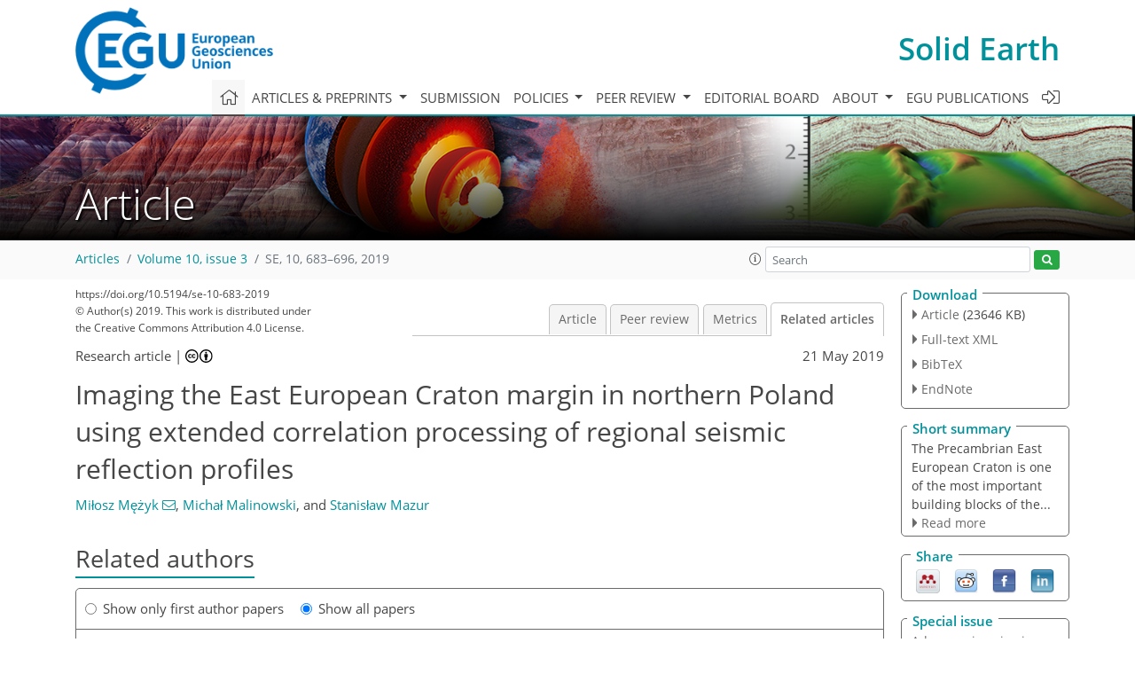

--- FILE ---
content_type: text/html
request_url: https://se.copernicus.org/articles/10/683/2019/se-10-683-2019-relations.html
body_size: 60329
content:
<!DOCTYPE html PUBLIC "-//W3C//DTD XHTML 1.0 Transitional//EN" "http://www.w3.org/TR/xhtml1/DTD/xhtml1-transitional.dtd">
<!--[if lt IE 7]>      <html xmlns="https://www.w3.org/1999/xhtml" xml:lang="en" lang="en" class="no-js lt-ie9 lt-ie8 lt-ie7 co-ui"> <![endif]-->
											<!--[if IE 7]>         <html  xmlns="https://www.w3.org/1999/xhtml" xml:lang="en" lang="en" class="no-js lt-ie9 lt-ie8 co-ui"> <![endif]-->
											<!--[if IE 8]>         <html xmlns="https://www.w3.org/1999/xhtml" xml:lang="en" lang="en" class="no-js lt-ie9 co-ui"> <![endif]-->
											<!--[if gt IE 8]><!--> <html xmlns="https://www.w3.org/1999/xhtml" xml:lang="en" lang="en" class="no-js co-ui"> <!--<![endif]--> 
											<!-- remove class no-js if js is available --><head>
                                                <!-- BEGIN_HEAD -->
                                                <meta http-equiv="Content-Type" content="text/html; charset=utf-8" />
                                                <meta charset="utf-8" />
                                                <meta name="viewport" content="width=device-width, initial-scale=1" />
                                                
                                                <meta name="theme-color" content="#000000" />
                                                <meta name="application-name" content="1" />
                                                <meta name="msapplication-TileColor" content="#FFFFFF" />
                                            <link rel="preconnect" crossorigin="" href="https://contentmanager.copernicus.org/" /><link rel="icon" size="16x16" href="https://www.solid-earth.net/favicon_copernicus_16x16_.ico" type="image/x-icon" /><link rel="icon" size="24x24" href="https://www.solid-earth.net/favicon_copernicus_24x24_.ico" type="image/x-icon" /><link rel="icon" size="32x32" href="https://www.solid-earth.net/favicon_copernicus_32x32_.ico" type="image/x-icon" /><link rel="icon" size="48x48" href="https://www.solid-earth.net/favicon_copernicus_48x48_.ico" type="image/x-icon" /><link rel="icon" size="64x64" href="https://www.solid-earth.net/favicon_copernicus_64x64_.ico" type="image/x-icon" /><link rel="icon" size="228x228" href="https://www.solid-earth.net/favicon_copernicus_228x228_.png" type="image/png-icon" /><link rel="icon" size="195x195" href="https://www.solid-earth.net/favicon_copernicus_195x195_.png" type="image/png-icon" /><link rel="icon" size="196x196" href="https://www.solid-earth.net/favicon_copernicus_196x196_.png" type="image/png-icon" /><link rel="icon" size="128x128" href="https://www.solid-earth.net/favicon_copernicus_128x128_.png" type="image/png-icon" /><link rel="icon" size="96x96" href="https://www.solid-earth.net/favicon_copernicus_96x96_.png" type="image/png-icon" /><link rel="apple-touch-icon-precomposed" size="180x180" href="https://www.solid-earth.net/favicon_copernicus_180x180_.png" type="image/png-icon" /><link rel="apple-touch-icon-precomposed" size="120x120" href="https://www.solid-earth.net/favicon_copernicus_120x120_.png" type="image/png-icon" /><link rel="apple-touch-icon-precomposed" size="152x152" href="https://www.solid-earth.net/favicon_copernicus_152x152_.png" type="image/png-icon" /><link rel="apple-touch-icon-precomposed" size="76x76" href="https://www.solid-earth.net/favicon_copernicus_76x76_.png" type="image/png-icon" /><link rel="apple-touch-icon-precomposed" size="57x57" href="https://www.solid-earth.net/favicon_copernicus_57x57_.ico" type="image/png-icon" /><link rel="apple-touch-icon-precomposed" size="144x144" href="https://www.solid-earth.net/favicon_copernicus_144x144_.png" type="image/png-icon" /><script type="text/javascript" src="https://cdn.copernicus.org/libraries/mustache/2.3.0/mustache.min.js"></script><script type="text/javascript" src="https://cdn.copernicus.org/libraries/jquery/1.11.1/jquery.min.js"></script><script type="text/javascript" src="https://cdn.copernicus.org/js/copernicus.min.js"></script><script type="text/javascript" src="https://cdn.copernicus.org/apps/htmlgenerator/js/htmlgenerator-v2.js"></script><script type="text/javascript" src="https://cdn.copernicus.org/libraries/photoswipe/4.1/photoswipe.min.js"></script><script type="text/javascript" src="https://cdn.copernicus.org/libraries/photoswipe/4.1/photoswipe-ui-default.min.js"></script><link rel="stylesheet" type="text/css" media="all" href="https://cdn.copernicus.org/libraries/dszparallexer/dzsparallaxer.css" /><script type="text/javascript" src="https://cdn.copernicus.org/libraries/dszparallexer/dzsparallaxer.js"></script><link rel="stylesheet" type="text/css" media="all" id="hasBootstrap" href="https://cdn.copernicus.org/libraries/bootstrap/current/css/bootstrap.min.css" /><link rel="stylesheet" type="text/css" media="all" href="https://cdn.copernicus.org/libraries/bootstrap/current/css/bootstrap-media.min.css" /><link rel="stylesheet" type="text/css" media="all" href="https://cdn.copernicus.org/libraries/bootstrap/current/css/bootstrap-grid.min.css" /><link rel="stylesheet" type="text/css" media="all" href="https://cdn.copernicus.org/libraries/bootstrap/current/css/bootstrap-reboot.min.css" /><script type="text/javascript" src="https://cdn.copernicus.org/libraries/bootstrap/current/js/popper.js"></script><script type="text/javascript" src="https://cdn.copernicus.org/libraries/bootstrap/current/js/bootstrap.min.js"></script><link rel="preconnect" crossorigin="" href="https://cdn.copernicus.org/" /><link rel="stylesheet" type="text/css" media="all" href="https://cdn.copernicus.org/libraries/unsemantic/unsemantic.min.css" /><link rel="stylesheet" type="text/css" media="all" href="https://cdn.copernicus.org/libraries/photoswipe/4.1/photoswipe.css" /><link rel="stylesheet" type="text/css" media="all" href="https://cdn.copernicus.org/libraries/photoswipe/4.1/dark-icon-skin/dark-icon-skin.css" /><link rel="stylesheet" type="text/css" media="all" href="https://cdn.copernicus.org/css/copernicus-min.css" /><link rel="stylesheet" type="text/css" media="all" href="https://cdn.copernicus.org/css/fontawesome.css" /><link rel="stylesheet" type="text/css" media="all" href="https://cdn.copernicus.org/fonts/FontAwesome/5.11.2_and_4.7.0/css/all.font.css" /><link rel="stylesheet" type="text/css" media="projection, handheld, screen, tty, tv, print" href="https://www.solid-earth.net/co_cms_font_open_sans_v_15.css" /><link rel="stylesheet" type="text/css" media="projection, handheld, screen, tty, tv, print" href="https://www.solid-earth.net/template_one_column_base_2023_202301261343_1676458272.css" /><link rel="stylesheet" type="text/css" media="print" href="https://www.solid-earth.net/template_one_column_base_print_2023_1674737524.css" /><script src="https://www.solid-earth.net/co_common.js" type="text/javascript">
</script><script src="https://www.solid-earth.net/co_auth_check.js" type="text/javascript">
</script><script src="https://www.solid-earth.net/onload_javascript_actions.js" type="text/javascript">
</script><script src="https://www.solid-earth.net/template-one-column_2023_1674737530.js" type="text/javascript">
</script><!-- END_HEAD --><meta name="global_projectID" content="431" /><meta name="global_pageID" content="2447" /><meta name="global_pageIdentifier" content="home" /><meta name="global_moBaseURL" content="https://meetingorganizer.copernicus.org/" /><meta name="global_projectShortcut" content="SE" /><meta name="global_projectDomain" content="https://www.solid-earth.net/" />
<title>SE - Relations - Imaging the East European Craton margin in northern Poland using extended correlation processing of regional seismic reflection profiles</title>
<meta name="data-non-mobile-optimized-message" content="" /><script id="networker">
    window.isSafari = /^((?!chrome|android).)*safari/i.test(navigator.userAgent);

    /**
     *
     */
    function createToastsFunctionality() {
        const toastsWrapper = $('<div>')
                .attr('aria-live', 'polite')
                .attr('aria-atomic', 'true')
                .addClass('toasts-notifications-wrapper');
        $('body').append(toastsWrapper);
    }

    function isOS() {
        return [
                    'iPad Simulator',
                    'iPhone Simulator',
                    'iPod Simulator',
                    'iPad',
                    'iPhone',
                    'iPod'
                ].includes(navigator.platform)
                || (navigator.userAgent.includes("Mac") && "ontouchend" in document)
    }

    /**
     *
     * @param notificationContent
     */
    function addToast(notificationContent) {
        const toast = $('<div>').addClass('toast').attr('role', 'alert').attr('aria-live', 'assertive')
                .attr('aria-atomic', 'true').attr('data-autohide', 'false');
        const toastHeader = $('<div>').addClass('toast-header');
        const toastHeaderTitle = $('<strong>').addClass('mr-auto').html(notificationContent.title);
        const toastHeaderCloseButton = $('<button>').addClass('ml-2').addClass('mb-1').addClass('close').attr('type', 'button')
                .attr('data-dismiss', 'toast');
        const toastHeaderCloseIcon = $('<span>').attr('aria-hidden', 'true').html('&times;');

        let url = '';
        if (notificationContent.hasOwnProperty('url')) {
            url = notificationContent.url;
        } else {
            url = 'https://networker.copernicus.org/my-network';
        }
        const toastBody = $('<div>').addClass('toast-body').html('<a target="_blank" href="' + url + '">' + notificationContent.text + '</a>');
        $(toastHeaderCloseButton).append(toastHeaderCloseIcon);
        $(toastHeader).append(toastHeaderTitle);
        $(toastHeader).append(toastHeaderCloseButton);
        $(toast).append(toastHeader);
        $(toast).append(toastBody);

        $('.toasts-notifications-wrapper').append(toast);

        $('.toast').toast('show');
    }

    function coNetworker_sendUsersLocation(location, userHash, publicLabel, projectID, application) {

        if (templateHasBootstrap()) {
            createToastsFunctionality();
        }

        userHash = userHash || 'null';
        location = location || 'c_content_manager::getProjectTemplateMobileOpt';
        publicLabel = publicLabel || '';

        if (publicLabel === ''){
            publicLabel = location;
        }

        if (userHash !== null && userHash.length > 5) {
            try {
                if(typeof window.ws === 'undefined' || window.ws === null || !window.ws) {
                    window.ws = new WebSocket('wss://websockets.copernicus.org:8080');
                } else {
                    window.ws.close(1000);
                    window.ws = new WebSocket('wss://websockets.copernicus.org:8080');
                }
                const data = {
                    'type': 'status',
                    'action': 'start',
                    'data': {
                        'userIdentifier': userHash,
                        'projectID': projectID,
                        'coApp': application,
                        'location': location,
                        'publicLabel': publicLabel
                    }
                };
                if (window.ws === 1) {
                    window.ws.send(JSON.stringify(data));
                } else {
                    window.ws.onopen = function (msg) {
                        window.ws.send(JSON.stringify(data));
                        dispatchEvent(new CustomEvent('loadCommonNetworker'));
                    };

                    window.ws.onmessage = function (event) {
                        try {
                            const data = JSON.parse(event.data);

                            switch (data.type) {
                                case 'notification':
                                    const pushNotificationData = data.data;
                                    if (pushNotificationData.hasOwnProperty('user') && pushNotificationData.user.length > 5 && pushNotificationData.user === userHash) {
                                        window.showPushNotification(pushNotificationData);
                                    }
                                    break;
                            }
                        } catch (e) {
                            console.log(e);
                        }
                    }
                }
            } catch (e) {
                console.error(e);
            }

        }
    }

    window.showPushNotification = function (notificationContent) {
        showMessage(notificationContent);

        function showMessage(notificationContent){
            if (templateHasBootstrap()) {
                showBootstrapModal(notificationContent);
            }
        }

        function showBootstrapModal(notificationContent) {
            const randomId = getRandomInt(100,999);
            let modal = $('<div>').addClass('modal').attr('id', 'modal-notification' + randomId);
            let modalDialog = $('<div>').addClass('modal-dialog');
            let modalContent = $('<div>').addClass('modal-content');
            let modalBody = $('<div>').addClass('modal-body');
            let message = $('<div>').addClass('modal-push-message').html('<h3 class="mb-3">' + notificationContent.title + '</h3><p>' + notificationContent.text + '</p>');
            let buttonsWrapper = $('<div>').addClass('row');
            let buttonsWrapperCol = $('<div>').addClass('col-12').addClass('text-right');
            let buttonCancel = $('<button>').addClass('btn').addClass('btn-danger').addClass('mr-2').html('Cancel')
            let buttonSuccess = $('<button>').addClass('btn').addClass('btn-success').html('OK')

            $(buttonsWrapper).append(buttonsWrapperCol);
            $(buttonsWrapperCol).append(buttonCancel);
            $(buttonsWrapperCol).append(buttonSuccess);
            $(modalBody).append(message).append(buttonsWrapper);
            $(modalContent).append(modalBody);
            $(modalDialog).append(modalContent);
            $(modal).append(modalDialog);

            $(buttonCancel).on('click', (event) => {
                event.preventDefault();
                event.stopPropagation();
                event.stopImmediatePropagation();
                $(modal).modal('hide');
            });

            $(buttonSuccess).on('click', (event) => {
                event.preventDefault();
                event.stopPropagation();
                event.stopImmediatePropagation();
                $(modal).modal('hide');
                handleOnclickNotification(notificationContent);
            });
            $(modal).modal('show');

            setTimeout(() => {
                dispatchEvent(new CustomEvent('modalLoaded', {'detail': 'modal-notification' + randomId}));
            }, 1000);
        }

        window.addEventListener('modalLoaded', function (event) {
            setTimeout(() => {
                $('#' + event.detail).modal('hide');
            }, 9000);
        });

        function handleOnclickNotification(notificationContent) {
            if (notificationContent.hasOwnProperty('withConnect') && notificationContent.withConnect.length > 0) {
                acceptContactRequest(notificationContent);
            }

            if (notificationContent.hasOwnProperty('url')) {
                if (window.isSafari && isOS()) {
                    window.location.href = notificationContent.url;
                } else {
                    window.open(notificationContent.url, '_blank').focus();
                }
            } else {
                if (window.isSafari && isOS()) {
                    window.open('https://networker.copernicus.org/my-network', '_blank');
                } else {
                    window.open('https://networker.copernicus.org/my-network', '_blank').focus();
                }
            }
        }

        /**
         *
         * @param notificationContent
         */
        function acceptContactRequest(notificationContent) {
            const formData = new FormData();
            formData.append('r', notificationContent.userFrom);
            formData.append('a', 'a');

            $.ajax({
                url: 'https://networker.copernicus.org/handle-request-job',
                type: 'POST',
                data: formData,
                processData: false,
                contentType: false,
                xhrFields: {
                    withCredentials: true
                },
                beforeSend: function () {
                    $('.splash').fadeIn();
                    $('.lightbox').fadeIn();
                }
            })
                    .done(function (dataResponse) {
                        const data = JSON.parse(dataResponse);
                        let text = 'Please consider joining the text chat now.';
                        window.sendPushNotification({
                            title: window.userDataCommonNetworker.name + ' aims to chat with you.',
                            text: text,
                            user: data.message.userIdentifier,
                            url: notificationContent.url
                        });
                        $('.splash').fadeOut();
                        $('.lightbox').fadeOut();
                    })
                    .fail(function (error) {
                        $('.splash').fadeOut();
                        $('.lightbox').fadeOut();
                    });
        }
    }


    function templateHasBootstrap() {
        const bootstrap = document.getElementById('hasBootstrap');
        return bootstrap !== null && typeof bootstrap !== 'undefined';
    }

        coNetworker_sendUsersLocation();
    dispatchEvent(new CustomEvent('loadCommonNetworker'));

    function getRandomInt(min, max) {
        min = Math.ceil(min);
        max = Math.floor(max);
        return Math.floor(Math.random() * (max - min + 1)) + min;
    }
</script>

		<link rel="stylesheet" type="text/css" href="https://cdn.copernicus.org/libraries/photoswipe/4.1/dark-icon-skin/dark-icon-skin.css">
    <base href="/">

<link rel="stylesheet" type="text/css" href="https://cdn.copernicus.org/libraries/unsemantic/unsemantic.min.css">
<link rel="stylesheet" type="text/css" href="https://cdn.copernicus.org/libraries/jquery/1.11.1/ui/jquery-ui.min.css">
<link rel="stylesheet" type="text/css" href="https://cdn.copernicus.org/libraries/jquery/1.11.1/ui/jquery-ui-slider-pips.css">
<link rel="stylesheet" type="text/css" href="https://cdn.copernicus.org/libraries/photoswipe/4.1/photoswipe.css">
<link rel="stylesheet" type="text/css" href="https://cdn.copernicus.org/apps/htmlgenerator/css/htmlgenerator.css?v=1">
<meta name="citation_fulltext_world_readable" content="">
<meta name="citation_publisher" content="Copernicus GmbH"/>
<meta name="citation_title" content="Imaging the East European Craton margin in northern Poland using extended correlation processing of regional seismic reflection profiles"/>
<meta name="citation_abstract" content="&lt;p&gt;&lt;strong class=&quot;journal-contentHeaderColor&quot;&gt;Abstract.&lt;/strong&gt; In NE Poland, Eastern European Craton (EEC) crust of
Fennoscandian affinity is concealed under a Phanerozoic platform cover and
penetrated by sparse, deep research wells. Most of the inferences
regarding its structure rely on geophysical data. Until recently, this area
was covered only by the wide-angle reflection and refraction (WARR) profiles,
which show a relatively simple crustal structure with a typical three-layer
cratonic crust. ION Geophysical PolandSPAN&lt;sup&gt;™&lt;/sup&gt; regional seismic
programme data, acquired over the marginal part of the EEC in Poland, offered
a unique opportunity to derive a detailed image of the deeper crust. Here,
we apply extended correlation processing to a subset (&lt;span class=&quot;inline-formula&quot;&gt;∼950&lt;/span&gt;&amp;thinsp;km) of the PolandSPAN&lt;sup&gt;™&lt;/sup&gt; dataset located in NE Poland, which
enabled us to extend the nominal record length of the acquired data from 12
to 22&amp;thinsp;s (&lt;span class=&quot;inline-formula&quot;&gt;∼60&lt;/span&gt;&amp;thinsp;km of depth). Our new processing revealed
reflectivity patterns, which we primarily associate with the
Paleoproterozoic crust formed during the Svekofennian (Svekobaltic) orogeny,
that are similar to those observed along the BABEL and FIRE profiles in the
Baltic Sea and Finland, respectively. We propose a mid- to lower-crustal,
orogeny-normal lateral flow model to explain the occurrence of two sets of
structures that can be collectively interpreted as kilometre-scale S–C&lt;span class=&quot;inline-formula&quot;&gt;&lt;sup&gt;′&lt;/sup&gt;&lt;/span&gt;
shear zones. The structures define a penetrative deformation fabric invoking
ductile extension of hot orogenic crust in a convergent setting. Localized
reactivation of these structures provided conduits for subsequent
emplacement of gabbroic magma that produced a Mesoproterozoic
anorthosite–mangerite–charnockite–granite (AMCG) suite in NE Poland.
Delamination of thickened orogenic lithosphere may have accounted for
magmatic underplating and fractionation into the AMCG plutons. We also found
sub-Moho dipping mantle reflectivity, which we tentatively explain as a
signature of the crustal accretion during the Svekofennian orogeny. Later
tectonic phases (e.g. Ediacaran rifting, Caledonian orogeny) did not leave a
clear signature in the deeper crust; however, some of the subhorizontal
reflectors below the basement, observed in the vicinity of the AMCG Mazury
complex, can be alternatively linked with lower Carboniferous magmatism.&lt;/p&gt;"/>
    <meta name="citation_publication_date" content="2019/05/21"/>
    <meta name="citation_online_date" content="2019/05/21"/>
<meta name="citation_journal_title" content="Solid Earth"/>
    <meta name="citation_volume" content="10"/>
    <meta name="citation_issue" content="3"/>
    <meta name="citation_issn" content="1869-9510"/>
<meta name="citation_doi" content="https://doi.org/10.5194/se-10-683-2019"/>
<meta name="citation_firstpage" content="683"/>
<meta name="citation_lastpage" content="696"/>
    <meta name="citation_author" content="Mężyk, Miłosz"/>
        <meta name="citation_author_institution" content="Institute of Geophysics Polish Academy of Sciences, Warsaw, 01-452,
Poland"/>
        <meta name="citation_author_orcid" content="0000-0002-7783-8245">
        <meta name="citation_author_email" content="mmezyk@igf.edu.pl">
    <meta name="citation_author" content="Malinowski, Michał"/>
        <meta name="citation_author_institution" content="Institute of Geophysics Polish Academy of Sciences, Warsaw, 01-452,
Poland"/>
        <meta name="citation_author_orcid" content="0000-0002-7190-3683">
    <meta name="citation_author" content="Mazur, Stanisław"/>
        <meta name="citation_author_institution" content="Institute of Geological Sciences Polish Academy of Sciences, 00-818,
Warsaw, Poland"/>

    <meta name="citation_reference" content="Abramovitz, T., Berthelsen, A., and Thybo, H.: Proterozoic sutures and
terranes in the southeastern Baltic Shield interpreted from BABEL deep
seismic data, Tectonophysics, 270, 259–277,
https://doi.org/10.1016/S0040-1951(96)00213-2, 1997. ">
    <meta name="citation_reference" content="BABEL Working Group: Deep Seismic Reflection/Refraction Interpretation of
Crustal Structure Along Babel Profiles A and B In the Southern Baltic Sea:
Babel Working Group, Geophys. J. Int., 112, 325–343,
https://doi.org/10.1111/j.1365-246X.1993.tb01173.x, 1993. ">
    <meta name="citation_reference" content="Balling, N.: Deep seismic reflection evidence for ancient subduction and
collision zones within the continental lithosphere of Northwestern Europe,
Tectonophysics, 329, 269–300, https://doi.org/10.1016/S0040-1951(00)00199-2,
2000. ">
    <meta name="citation_reference" content="Barnes, A. E.: Moho reflectivity and seismic signal penetration,
Tectonophysics, 232, 299–307, https://doi.org/10.1016/0040-1951(94)90091-4, 1994. ">
    <meta name="citation_reference" content="Beaumont, C., Jamieson, R. A., Nguyen, M. H., and Lee, B.: Himalayan tectonics
explained by extrusion of a low-viscosity crustal channel coupled to focused
surface denudation, Nature, 414, 738–742, 2001. ">
    <meta name="citation_reference" content="Beaumont, C., Nguyen, M. H., Jamieson, R. A., and Ellis, S.: Crustal flow modes
in large hot orogens, Geological Society, London, Special Publications,
268, 91–145, 2006. ">
    <meta name="citation_reference" content="Bogdanova, S., Gorbatschev, R., Skridlaite, G., Soesoo, A., Taran, L., and
Kurlovich, D.: Trans-Baltic Palaeoproterozoic correlations towards the
reconstruction of supercontinent Columbia/Nuna, Precambrian Res., 259,
5–33, https://doi.org/10.1016/J.PRECAMRES.2014.11.023, 2015. ">
    <meta name="citation_reference" content="Bogdanova, S. V., Pashkevich, I. K., Buryanov, V. B., Makarenko, I. B.,
Orlyuk, M. I., Skobelev, V. M., Starostenko, V. I., and Legostaeva, O. V.:
The 1.80–1.74-Ga gabbro–anorthosite–rapakivi Korosten Pluton in the
Ukrainian Shield: a 3-D geophysical reconstruction of deep structure,
Tectonophysics, 381, 5–27, https://doi.org/10.1016/J.TECTO.2003.10.023, 2004. ">
    <meta name="citation_reference" content="Bogdanova, S. V., Bingen, B., Gorbatschev, R., Kheraskova, T. N., Kozlov, V.
I., Puchkov, V. N., and Volozh, Y. A.: The East European Craton (Baltica)
before and during the assembly of Rodinia, Precambrian Res., 160,
23–45, https://doi.org/10.1016/j.precamres.2007.04.024, 2008. ">
    <meta name="citation_reference" content="Calvert, A. J.: A method for avoiding artifacts in the migration of deep
seismic reflection data, Tectonophysics, 388, 201–212,
https://doi.org/10.1016/J.TECTO.2004.07.026, 2004. ">
    <meta name="citation_reference" content="Christensen, N. I. and Mooney, W. D.: Seismic velocity structure and
composition of the continental crust: a global view, J. Geophys. Res.,
100, 9761–9788, https://doi.org/10.1029/95JB00259, 1995. ">
    <meta name="citation_reference" content="Cymerman, Z.: Precambrian of the Polish part of the East European Platform:
tectonics and crustal development, Prace
Państwowego Instytutu Geologicznego, CLXXX, 1–129, 2004 (in Polish, English summary). ">
    <meta name="citation_reference" content="Cymerman, Z.: Structural and kinematic analysis and the Mesoproterozoic
tectonic evolution of the Suwałki basic massif and its surroundings, NE
Poland, Prace Państwowego Instytutu
Geologicznego, 201, 1–167, 2014 (in Polish, English summary). ">
    <meta name="citation_reference" content="Czuba, W., Grad, M., Luosto, U., Motuza, G., Nasedkin, V., Guterch, A.,
Środa, P., Keller, G. R., Thybo, H., Türa, T., Yliniemi, J., Lund,
C. E., Jacyna, J., Korabliova, L., and Nasedkin, V.: Upper crustal seismic
structure of the Mazury complex and Mazowsze massif within East Europe
Craton in NE Poland, Tectonophysics, 360, 115–128,
https://doi.org/10.1016/S0040-1951(02)00352-9, 2002. ">
    <meta name="citation_reference" content="Dadlez, R., Kowalczewski, Z., and Znosko, J.: Some key problems of the
pre-Permian tectonics of Poland, Geol. Q., 38, 169–190, 1994. ">
    <meta name="citation_reference" content="Dörr, W., Belka, Z., Marheine, D., Schastok, J., Valverde-Vaquero, P.,
and Wiszniewska, J.: U–Pb and Ar–Ar geochronology of anorogenic granite
magmatism of the Mazury complex, NE Poland, Precambrian Res., 119,
101–120, https://doi.org/10.1016/S0301-9268(02)00119-5, 2002. ">
    <meta name="citation_reference" content="Dziewinska, L. and Tarkowski, R.: Geophysical study of deep basement
structure of NW Poland using effective reflection coefficients, C. R. Geosci., 348, 587–597, https://doi.org/10.1016/J.CRTE.2016.06.003, 2016. ">
    <meta name="citation_reference" content="Fossen, H.: Structural Geology, Cambridge University Press, 2016. ">
    <meta name="citation_reference" content="Gorbatschev, R. and Bogdanova, S.: Frontiers in the Baltic Shield,
Precambrian Res., 64, 3–21, https://doi.org/10.1016/0301-9268(93)90066-B, 1993. ">
    <meta name="citation_reference" content="Grad, M., Keller, Thybo, H., and Guterch, A.: Lower lithospheric structure
beneath the Trans-European Suture Zone from POLONAISE'97 seismic profiles,
Tectonophysics, 360, 153–168, https://doi.org/10.1016/S0040-1951(02)00350-5,
2002. ">
    <meta name="citation_reference" content="Grad, M., Jensen, S. L., Keller, G. R., Guterch, A., Thybo, H., Janik, T.,
Tiira, T., Yliniemi, J., Luosto, U., Motuza, G., Nasedkin, V., Czuba, W.,
Gaczyński, E., Środa, P., Miller, K. C., Wilde-Piórko, M.,
Komminaho, K., Jacyna, J., and Korabliova, L.: Crustal structure of the
Trans-European suture zone region along POLONAISE'97 seismic profile P4, J.
Geophys. Res., 108, 2541, https://doi.org/10.1029/2003JB002426, 2003. ">
    <meta name="citation_reference" content="Grad, M., Janik, T., Guterch, A., Środa, P., and Czuba, W.: Lithospheric
structure of the western part of the East European Craton investigated by
deep seismic profiles, Geol. Q., 50, 9–22, 2010. ">
    <meta name="citation_reference" content="Grad, M., Polkowski, M., and Ostaficzuk, S. R.: High-resolution 3D seismic
model of the crustal and uppermost mantle structure in Poland,
Tectonophysics, 666, 188–210, https://doi.org/10.1016/J.TECTO.2015.10.022, 2016. ">
    <meta name="citation_reference" content="Guterch, A., Grad, M., Janik, T., Materzok, R., Luosto, U., Yliniemi, J.,
Lück, E., Schulze, A., and Förste, K.: Crustal structure of the
transition zone between Precambrian and Variscan Europe from new seismic
data along LT-7 profile (NW Poland and eastern Germany), C. R. Acad. Sci.
Paris, 319, 1489–1496, 1994. ">
    <meta name="citation_reference" content="Janik, T., Yliniemi, J., Grad, M., Thybo, H., Tiira, T., Gaczyński, E.,
Guterch, A., Keller, G. R., and Komminaho, K.: Crustal structure across the
TESZ along Polonaise'97 seismic profile P2 NW Poland, Tectonophysics,
360, 129–152, https://doi.org/10.1016/S0040-1951(02)00353-0, 2002. ">
    <meta name="citation_reference" content="Johansson, Å.: Baltica, Amazonia and the SAMBA connection – 1000 million
years of neighbourhood during the Proterozoic?, Precambrian Res., 17,
221–234, https://doi.org/10.1016/J.PRECAMRES.2009.09.011, 2009. ">
    <meta name="citation_reference" content="Korja, A. and Heikkinen, P.: The accretionary Svecofennian orogen – insight
from the BABEL profiles, Precambrian Res., 136, 241–268,
https://doi.org/10.1016/J.PRECAMRES.2004.10.007, 2005. ">
    <meta name="citation_reference" content="Korja, A. and Heikkinen, P. J.: Proterozoic extensional tectonics of the
central Fennoscandian Shield: Results from the Baltic and Bothnian Echoes
from the Lithosphere experiment, Tectonics, 14, 504–517,
https://doi.org/10.1029/94TC02905, 1995. ">
    <meta name="citation_reference" content="Krawczyk, C., Eilts, F., Lassen, A., and Thybo, H.: Seismic evidence of
Caledonian deformed crust and uppermost mantle structures in the northern
part of the Trans-European Suture Zone, SW Baltic Sea, Tectonophysics,
360, 215–244, https://doi.org/10.1016/S0040-1951(02)00355-4, 2002. ">
    <meta name="citation_reference" content="Krzemińska, E., Krzemiński, L., Petecki, Z., Wiszniewska, J., Salwa,
S., Żaba, J., Gaidzik, K., Williams, I.S., Rosowiecka, O, Taran, L.,
Johansson, Å., Pécskay, Z., Demaiffe, D., Grabowski, J., and
Zieliński, G.: Geological Map of Crystalline Basement in the Polish part
of the East European Platform 1:1 000 000, Państwowy Instytut
Geologiczny, Warszawa, 2017. ">
    <meta name="citation_reference" content="Krzywiec, P., Lis, P., Buffenmyer, V., Malinowski, M., and Lewandowski, M.:
Regional Geologic Characterization of the Polish Lower Paleozoic
Unconventional Play Using an Integrated Seismic and Well Data Approach, in
Unconventional Resources Technology Conference, Denver, Colorado, 12–14
August 2013, Society of Exploration Geophysicists, American
Association of Petroleum Geologists, Society of Petroleum Engineers, 183–187, 2013. ">
    <meta name="citation_reference" content="Krzywiec, P., Mazur, S., Gągała, Ł., Kufrasa, M., Lewandowski, M.
and Malinowski, and MichałBuffenmyer, V.: Late Carboniferous thin-skinned
compressional deformation above the SW edge of the East European craton as
revealed by seismic reflection and potential field data – Correlations with
the Variscides and the Appalachians, in GSA Memoirs: Linkages and Feedbacks
in Orogenic Systems, Geological Society of America,
213, 353–372, 2017a. ">
    <meta name="citation_reference" content="Krzywiec, P., Gągała, Mazur, S., Słonka, Kufrasa, M., Malinowski,
M., Pietsch, K., and Golonka, J.: Variscan deformation along the
Teisseyre-Tornquist Zone in SE Poland: Thick-skinned structural inheritance
or thin-skinned thrusting?, Tectonophysics, 718, 83–91,
https://doi.org/10.1016/j.tecto.2017.06.008, 2017b. ">
    <meta name="citation_reference" content="Kukkonen, I. T. and Lahtinen, R.: Finnish reflection experiment FIRE
2001–2005, Geological Survey of Finland, 2006. ">
    <meta name="citation_reference" content="Lahtinen, R., Korja, A., Nironen, M., and Heikkinen, P.: Palaeoproterozoic
accretionary processes in Fennoscandia, Geol. Soc. London Spec. Publ.,
318, 237–256, https://doi.org/10.1144/SP318.8, 2009. ">
    <meta name="citation_reference" content="Lee, J. and Whitehouse, M. J.: Onset of mid-crustal extensional flow in
southern Tibet: Evidence from U/Pb zircon ages, Geology, 35, 45–48,
2007. ">
    <meta name="citation_reference" content="Majdański, M.: The structure of the crust in TESZ area by kriging
interpolation, Acta Geophys., 60, 59–75, https://doi.org/10.2478/s11600-011-0058-5,
2012. ">
    <meta name="citation_reference" content="Malinowski, M.: Deep reflection seismic imaging in SE Poland using extended
correlation method applied to PolandSPANTM data, Tectonophysics, 689,
107–114, https://doi.org/10.1016/j.tecto.2016.01.007, 2016. ">
    <meta name="citation_reference" content="Malinowski, M. and Brettwood, P.: Using Extended Correlation Method in
Regional Reflection Surveys – A Case Study from Poland, in 75th EAGE
Conference &amp;amp; Exhibition incorporating SPE EUROPEC 2013 London, UK, 10–13
June 2013. ">
    <meta name="citation_reference" content="Malinowski, M., Guterch, A., Narkiewicz, M., Probulski, J., Maksym, A.,
Majdański, M., Środa, P., Czuba, W., Gaczyński, E., Grad, M.,
Janik, T., Jankowski, L., and Adamczyk, A.: Deep seismic reflection profile
in Central Europe reveals complex pattern of Paleozoic and Alpine accretion
at the East European Craton margin, Geophys. Res. Lett., 40, 3841–3846,
https://doi.org/10.1002/grl.50746, 2013. ">
    <meta name="citation_reference" content="Malinowski, M., Guterch, A., Narkiewicz, M., Petecki, Z., Janik, T.,
Środa, P., Maksym, A., Probulski, J., Grad, M., Czuba, W.,
Gaczyński, E., Majdański, M., and Jankowski, L.: Geophysical
constraints on the crustal structure of the East European Platform margin
and its foreland based on the POLCRUST-01 deep reflection seismic profile,
Tectonophysics, 653, 109–126, https://doi.org/10.1016/j.tecto.2015.03.029, 2015. ">
    <meta name="citation_reference" content="Mazur, S., Mikolajczak, M., Krzywiec, P., Malinowski, M., Buffenmyer, V., and
Lewandowski, M.: Is the Teisseyre-Tornquist Zone an ancient plate boundary
of Baltica?, Tectonics, 34, 2465–2477, https://doi.org/10.1002/2015TC003934, 2015. ">
    <meta name="citation_reference" content="Mazur, S., Mikolajczak, M., Krzywiec, P., Malinowski, M., Lewandowski, M.,
and Buffenmyer, V.: Pomeranian Caledonides, NW Poland – A collisional
suture or thin-skinned fold-and-thrust belt?, Tectonophysics, 692, 29–43,
https://doi.org/10.1016/j.tecto.2016.06.017, 2016a. ">
    <meta name="citation_reference" content="Mazur, S., Mikolajczak, M., Krzywiec, P., Malinowski, M., Buffenmyer, V., and
Lewandowski, M.: Reply to Comment by M. Narkiewicz and Z. Petecki on “Is
the Teisseyre-Tornquist Zone an ancient plate boundary of Baltica?”,
Tectonics, 35, 1600–1607, https://doi.org/10.1002/2016TC004162, 2016b. ">
    <meta name="citation_reference" content="McLelland, J. M., Selleck, B. W., Hamilton, M. A., and Bickford, M. E.: Late-to
post-tectonic setting of some major Proterozoic
anorthosite–mangerite–charnockite–granite (AMCG) suites, Can. Mineral., 48, 729–750, https://doi.org/10.3749/canmin.48.4.729, 2010. ">
    <meta name="citation_reference" content="Meissner, R. and Krawczyk, C. H.: Caledonian and Proterozoic terrane
accretion in the southwest Baltic Sea, Tectonophysics, 314, 255–267,
https://doi.org/10.1016/S0040-1951(99)00247-4, 1999. ">
    <meta name="citation_reference" content="Mezyk, M. and Malinowski, M.: Deep Neural Network and Multi-pattern Based
Algorithm for Picking First-arrival Traveltimes, in 80th EAGE Conference and
Exhibition, Copenhagen, 2018. ">
    <meta name="citation_reference" content="Motuza, G., Šliaupa, S., and Timmerman, M. J.: Geochemistry and 40Ar/39Ar age of Early Carboniferous dolerite sills in the southern
Baltic Sea, Est. J. Earth Sci., 64, 233, https://doi.org/10.3176/earth.2015.30, 2015. ">
    <meta name="citation_reference" content="Nironen, M.: The Svecofennian Orogen: a tectonic model, Precambrian
Res., 86, 21–44, 1997. ">
    <meta name="citation_reference" content="Okaya, D. A. and Jarchow, C. M.: Extraction of deep crustal reflections from
shallow Vibroseis data using extended correlation, Geophysics, 54,
555–562, https://doi.org/10.1190/1.1442682, 1989. ">
    <meta name="citation_reference" content="Park, A. F.: Accretion tectonism in the Proterozoic Svecokarelides of the
Baltic Shield, Geology, 13, 725–729, 1985. ">
    <meta name="citation_reference" content="Shumlyanskyy, L., Hawkesworth, C., Billström, K., Bogdanova, S.,
Mytrokhyn, O., Romer, R., Dhuime, B., Claesson, S., Ernst, R., Whitehouse,
M., and Bilan, O.: The origin of the Palaeoproterozoic AMCG complexes in the
Ukrainian shield: New U-Pb ages and Hf isotopes in zircon, Precambrian Res.,
292, 216–239, https://doi.org/10.1016/J.PRECAMRES.2017.02.009, 2017. ">
    <meta name="citation_reference" content="Skridlaite, G., Wiszniewska, J., and Duchesne, J.-C.: Ferro-potassic A-type
granites and related rocks in NE Poland and S Lithuania: west of the East
European Craton, Precambrian Res., 124, 305–326,
https://doi.org/10.1016/S0301-9268(03)00090-1, 2003. ">
    <meta name="citation_reference" content="Środa, P., Czuba, W., Guterch, A., Środa, P., Grad, M., Thybo, H.,
Keller, G. R., Miller, K. C., Tiira, T., Luosto, U., Yliniemi, J., Motuza,
G., and Nasedkin, V.: P- and S-wave velocity model of the southwestern margin
of the Precambrian East European Craton; POLONAISE'97, profile P3,
Tectonophysics, 314, 175–192, 1999.  ">
    <meta name="citation_reference" content="Torvela, T., Moreau, J., Butler, R.W., Korja, A., and Heikkinen, P.: The mode
of deformation in the orogenic mid-crust revealed by seismic attribute
analysis, Geochem. Geophy. Geosy., 14, 1069–1086,
2013. ">
    <meta name="citation_reference" content="Vanderhaege, O. and Teyssier, C.: Partial melting and flow of orogens,
Tectonophysics, 342, 451–472, 2001. ">
    <meta name="citation_reference" content="Ziolkowski, A.: Review of vibroseis data acquisition and processing for
better amplitudes: adjusting the sweep and deconvolving for the
time-derivative of the true groundforce, Geophys. Prospect., 58, 41–54,
https://doi.org/10.1111/j.1365-2478.2009.00841.x, 2010. ">
    <meta name="citation_pdf_url" content="https://se.copernicus.org/articles/10/683/2019/se-10-683-2019.pdf"/>
<meta name="citation_xml_url" content="https://se.copernicus.org/articles/10/683/2019/se-10-683-2019.xml"/>
    <meta name="fulltext_pdf" content="https://se.copernicus.org/articles/10/683/2019/se-10-683-2019.pdf"/>
<meta name="citation_language" content="English"/>
<meta name="libraryUrl" content="https://se.copernicus.org/articles/"/>



        <meta property="og:image" content="https://se.copernicus.org/articles/10/683/2019/se-10-683-2019-avatar-web.png"/>
        <meta property="og:title" content="Imaging the East European Craton margin in northern Poland using extended correlation processing of regional seismic reflection profiles">
        <meta property="og:description" content="Abstract. In NE Poland, Eastern European Craton (EEC) crust of
Fennoscandian affinity is concealed under a Phanerozoic platform cover and
penetrated by sparse, deep research wells. Most of the inferences
regarding its structure rely on geophysical data. Until recently, this area
was covered only by the wide-angle reflection and refraction (WARR) profiles,
which show a relatively simple crustal structure with a typical three-layer
cratonic crust. ION Geophysical PolandSPAN™ regional seismic
programme data, acquired over the marginal part of the EEC in Poland, offered
a unique opportunity to derive a detailed image of the deeper crust. Here,
we apply extended correlation processing to a subset (∼950 km) of the PolandSPAN™ dataset located in NE Poland, which
enabled us to extend the nominal record length of the acquired data from 12
to 22 s (∼60 km of depth). Our new processing revealed
reflectivity patterns, which we primarily associate with the
Paleoproterozoic crust formed during the Svekofennian (Svekobaltic) orogeny,
that are similar to those observed along the BABEL and FIRE profiles in the
Baltic Sea and Finland, respectively. We propose a mid- to lower-crustal,
orogeny-normal lateral flow model to explain the occurrence of two sets of
structures that can be collectively interpreted as kilometre-scale S–C′
shear zones. The structures define a penetrative deformation fabric invoking
ductile extension of hot orogenic crust in a convergent setting. Localized
reactivation of these structures provided conduits for subsequent
emplacement of gabbroic magma that produced a Mesoproterozoic
anorthosite–mangerite–charnockite–granite (AMCG) suite in NE Poland.
Delamination of thickened orogenic lithosphere may have accounted for
magmatic underplating and fractionation into the AMCG plutons. We also found
sub-Moho dipping mantle reflectivity, which we tentatively explain as a
signature of the crustal accretion during the Svekofennian orogeny. Later
tectonic phases (e.g. Ediacaran rifting, Caledonian orogeny) did not leave a
clear signature in the deeper crust; however, some of the subhorizontal
reflectors below the basement, observed in the vicinity of the AMCG Mazury
complex, can be alternatively linked with lower Carboniferous magmatism.">
        <meta property="og:url" content="https://se.copernicus.org/articles/10/683/2019/">

        <meta property="twitter:image" content="https://se.copernicus.org/articles/10/683/2019/se-10-683-2019-avatar-web.png"/>
        <meta name="twitter:card" content="summary_large_image">
        <meta name="twitter:title" content="Imaging the East European Craton margin in northern Poland using extended correlation processing of regional seismic reflection profiles">
        <meta name="twitter:description" content="Abstract. In NE Poland, Eastern European Craton (EEC) crust of
Fennoscandian affinity is concealed under a Phanerozoic platform cover and
penetrated by sparse, deep research wells. Most of the inferences
regarding its structure rely on geophysical data. Until recently, this area
was covered only by the wide-angle reflection and refraction (WARR) profiles,
which show a relatively simple crustal structure with a typical three-layer
cratonic crust. ION Geophysical PolandSPAN™ regional seismic
programme data, acquired over the marginal part of the EEC in Poland, offered
a unique opportunity to derive a detailed image of the deeper crust. Here,
we apply extended correlation processing to a subset (∼950 km) of the PolandSPAN™ dataset located in NE Poland, which
enabled us to extend the nominal record length of the acquired data from 12
to 22 s (∼60 km of depth). Our new processing revealed
reflectivity patterns, which we primarily associate with the
Paleoproterozoic crust formed during the Svekofennian (Svekobaltic) orogeny,
that are similar to those observed along the BABEL and FIRE profiles in the
Baltic Sea and Finland, respectively. We propose a mid- to lower-crustal,
orogeny-normal lateral flow model to explain the occurrence of two sets of
structures that can be collectively interpreted as kilometre-scale S–C′
shear zones. The structures define a penetrative deformation fabric invoking
ductile extension of hot orogenic crust in a convergent setting. Localized
reactivation of these structures provided conduits for subsequent
emplacement of gabbroic magma that produced a Mesoproterozoic
anorthosite–mangerite–charnockite–granite (AMCG) suite in NE Poland.
Delamination of thickened orogenic lithosphere may have accounted for
magmatic underplating and fractionation into the AMCG plutons. We also found
sub-Moho dipping mantle reflectivity, which we tentatively explain as a
signature of the crustal accretion during the Svekofennian orogeny. Later
tectonic phases (e.g. Ediacaran rifting, Caledonian orogeny) did not leave a
clear signature in the deeper crust; however, some of the subhorizontal
reflectors below the basement, observed in the vicinity of the AMCG Mazury
complex, can be alternatively linked with lower Carboniferous magmatism.">





<link rel="icon" href="https://www.solid-earth.net/favicon.ico" type="image/x-icon"/>






    <script type="text/javascript" src="https://cdn.copernicus.org/libraries/jquery/1.11.1/ui/jquery-ui.min.js"></script>
<script type="text/javascript" src="https://cdn.copernicus.org/libraries/jquery/1.11.1/ui/jquery-ui-slider-pips.js"></script>
<script type="text/javascript" src="https://cdn.copernicus.org/libraries/jquery/1.11.1/ui/template_jquery-ui-touch.min.js"></script>
<script type="text/javascript" src="https://cdn.copernicus.org/js/respond.js"></script>
<script type="text/javascript" src="https://cdn.copernicus.org/libraries/highstock/2.0.4/highstock.js"></script>
<script type="text/javascript" src="https://cdn.copernicus.org/apps/htmlgenerator/js/CoPublisher.js"></script>
<script type="text/x-mathjax-config">
MathJax.Hub.Config({
"HTML-CSS": { fonts: ["TeX"] ,linebreaks: { automatic: true, width: "90% container" } }
});
</script>
<script type="text/javascript" async  src="https://cdnjs.cloudflare.com/ajax/libs/mathjax/2.7.5/MathJax.js?config=MML_HTMLorMML-full"></script>

<script type="text/javascript" src="https://cdn.copernicus.org/libraries/photoswipe/4.1/photoswipe-ui-default.min.js"></script>
<script type="text/javascript" src="https://cdn.copernicus.org/libraries/photoswipe/4.1/photoswipe.min.js"></script>


		<script type="text/javascript">
			/* <![CDATA[ */
			 
			/* ]]> */
		</script>

		<style type="text/css">
			.top_menu { margin-right: 0!important; }
			
		</style>
	</head><body><header id="printheader" class="d-none d-print-block container">

    <img src="https://www.solid-earth.net/graphic_egu_claim_logo_blue.png" alt="" style="width: 508px; height: 223px;" />

</header>

<header class="d-print-none mb-n3 version-2023">

    <div class="container">

        <div class="row no-gutters mr-0 ml-0 align-items-center header-wrapper mb-lg-3">

            <div class="col-auto pr-3">

                <div class="layout__moodboard-logo-year-container">

                    <a class="layout__moodboard-logo-link" target="_blank" href="http://www.egu.eu">

                    <div class="layout__moodboard-logo">

                        <img src="https://www.solid-earth.net/graphic_egu_claim_logo_blue.png" alt="" style="width: 508px; height: 223px;" />

                    </div>

                    </a>

                </div>

            </div>

            <div class="d-none d-lg-block col text-md-right layout__title-desktop">

                <div class="layout__m-location-and-time">

                    <a class="moodboard-title-link" href="https://www.solid-earth.net/">

                    Solid Earth

                    </a>

                </div>

            </div>

            <div class="d-none d-md-block d-lg-none col text-md-right layout__title-tablet">

                <div class="layout__m-location-and-time">

                    <a class="moodboard-title-link" href="https://www.solid-earth.net/">

                    Solid Earth

                    </a>

                </div>

            </div>

            <div class="col layout__m-location-and-time-mobile d-md-none text-center layout__title-mobile">

                <a class="moodboard-title-link" href="https://www.solid-earth.net/">

                SE

                </a>

            </div>

            <!-- End Logo -->

            <div class="col-auto text-right">

                <button class="navbar-toggler light mx-auto mr-sm-0" type="button" data-toggle="collapse" data-target="#navbar_menu" aria-controls="navbar_menu" aria-expanded="false" aria-label="Toggle navigation">

                    <span class="navbar-toggler-icon light"></span>

                </button>

            </div>

            <!-- Topbar -->

            <div class="topbar d-print-none">

                <!-- <iframe
				frameborder="0"
				id="co_auth_check_authiframecontainer"
				style="width: 179px; height: 57px; margin: 0; margin-bottom: 5px; margin-left: 10px; margin-top: -15px; padding: 0; border: none; overflow: hidden; background-color: transparent; display: none;"
				src=""></iframe> -->

            </div>

            <!-- End Topbar -->

        </div>

    </div>

    <div class="banner-navigation-breadcrumbs-wrapper">

        <div id="navigation">

            <nav class="container navbar navbar-expand-lg navbar-light"><!-- Logo -->

                <div class="collapse navbar-collapse CMSCONTAINER" id="navbar_menu">

                <div id="cmsbox_123516" class="cmsbox navbar-collapse"><button style="display: none;" class="navbar-toggler navigation-extended-toggle-button" type="button" data-toggle="collapse" data-target="#navbar_menu" aria-controls="navbarSupportedContent" aria-expanded="false" aria-label="Toggle navigation">
    <span class="navbar-toggler-icon"></span>
</button>
<div class="navbar-collapse CMSCONTAINER collapse show" id="navbarSupportedContent">
            <ul class="navbar-nav mr-auto no-styling">
                    <li class="nav-item  ">
                        <a target="_parent" class="nav-link active "  href="https://www.solid-earth.net/home.html"><i class='fal fa-home fa-lg' title='Home'></i></a>
                </li>
                    <li class="nav-item  megamenu ">
                        <a target="_self" class="nav-link dropdown-toggle  "  href="#" id="navbarDropdown10765" role="button" data-toggle="dropdown" aria-haspopup="true" aria-expanded="false">Articles & preprints
                            <span class="caret"></span></a>
                        <div class="dropdown-menu  level-1 " aria-labelledby="navbarDropdown10765">
                            <div class="container">
                                <div class="row">
                                <div class="col-md-12 col-lg-4 col-sm-12">
                                            <div class="dropdown-header">Recent</div>
                                        <div class="dropdown-item level-2  " style="list-style: none">
                                            <a   target="_parent" class="" href="https://se.copernicus.org/">Recent papers</a>
                                    </div>
                                            <div class="dropdown-header">Highlights</div>
                                        <div class="dropdown-item level-2  " style="list-style: none">
                                            <a   target="_parent" class="" href="https://se.copernicus.org/editors_choice.html">Editor's choice</a>
                                    </div>
                                            <div class="dropdown-header">Regular articles</div>
                                        <div class="dropdown-item level-2  " style="list-style: none">
                                            <a   target="_parent" class="" href="https://se.copernicus.org/research_article.html">Research articles</a>
                                    </div>
                                        <div class="dropdown-item level-2  " style="list-style: none">
                                            <a   target="_parent" class="" href="https://se.copernicus.org/review_article.html">Review articles</a>
                                    </div>
                                        <div class="dropdown-item level-2  " style="list-style: none">
                                            <a   target="_parent" class="" href="https://se.copernicus.org/short_communication.html">Short communications</a>
                                    </div>
                                        <div class="dropdown-item level-2  " style="list-style: none">
                                            <a   target="_parent" class="" href="https://se.copernicus.org/method_article.html">Method articles</a>
                                    </div>
                                            </div>
                                            <div class="col-md-12 col-lg-4 col-sm-12">
                                            <div class="dropdown-header">Special issues</div>
                                        <div class="dropdown-item level-2  " style="list-style: none">
                                            <a   target="_parent" class="" href="https://se.copernicus.org/special_issues.html">Published SIs</a>
                                    </div>
                                        <div class="dropdown-item level-2  " style="list-style: none">
                                            <a   target="_parent" class="" href="https://www.solid-earth.net/articles_and_preprints/scheduled_sis.html">Scheduled SIs</a>
                                    </div>
                                        <div class="dropdown-item level-2  " style="list-style: none">
                                            <a   target="_parent" class="" href="https://www.solid-earth.net/articles_and_preprints/how_to_apply_for_an_si.html">Guidelines & how to apply for an SI</a>
                                    </div>
                                            <div class="dropdown-header">Collections</div>
                                        <div class="dropdown-item level-2  " style="list-style: none">
                                            <a   target="_parent" class="" href="https://www.solid-earth.net/articles_and_preprints/how_to_add_an_article_to_a_collection.html">How to add an article to a collection</a>
                                    </div>
                                            <div class="dropdown-header">EGU Compilations</div>
                                        <div class="dropdown-item level-2  " style="list-style: none">
                                            <a   target="_blank" class="" href="https://encyclopedia-of-geosciences.net/">Encyclopedia of Geosciences</a>
                                    </div>
                                        <div class="dropdown-item level-2  " style="list-style: none">
                                            <a   target="_blank" class="" href="https://egusphere.net/">EGUsphere</a>
                                    </div>
                                            </div>
                                            <div class="col-md-12 col-lg-4 col-sm-12">
                                            <div class="dropdown-header">Alerts</div>
                                        <div class="dropdown-item level-2  " style="list-style: none">
                                            <a   target="_parent" class="" href="https://www.solid-earth.net/articles_and_preprints/subscribe_to_alerts.html">Subscribe to alerts</a>
                                    </div>
                                </div>
                                </div>
                            </div>
                        </div>
                </li>
                    <li class="nav-item  ">
                        <a target="_parent" class="nav-link  "  href="https://www.solid-earth.net/submission.html">Submission</a>
                </li>
                    <li class="nav-item  dropdown ">
                        <a target="_self" class="nav-link dropdown-toggle  "  href="#" id="navbarDropdown10770" role="button" data-toggle="dropdown" aria-haspopup="true" aria-expanded="false">Policies
                            <span class="caret"></span></a>
                        <div class="dropdown-menu  level-1 " aria-labelledby="navbarDropdown10770">
                            <div >
                                <div >
                                <div class="col-md-12 col-lg-12 col-sm-12">
                                        <div class="dropdown-item level-2  " style="list-style: none">
                                            <a   target="_parent" class="" href="https://www.solid-earth.net/policies/licence_and_copyright.html">Licence & copyright</a>
                                    </div>
                                        <div class="dropdown-item level-2  " style="list-style: none">
                                            <a   target="_parent" class="" href="https://www.solid-earth.net/policies/general_terms.html">General terms</a>
                                    </div>
                                        <div class="dropdown-item level-2  " style="list-style: none">
                                            <a   target="_parent" class="" href="https://www.solid-earth.net/policies/guidelines_for_editors.html">Guidelines for editors</a>
                                    </div>
                                        <div class="dropdown-item level-2  " style="list-style: none">
                                            <a   target="_parent" class="" href="https://www.solid-earth.net/policies/publication_policy.html">Publication policy</a>
                                    </div>
                                        <div class="dropdown-item level-2  " style="list-style: none">
                                            <a   target="_parent" class="" href="https://www.solid-earth.net/policies/ai_policy.html">AI policy</a>
                                    </div>
                                        <div class="dropdown-item level-2  " style="list-style: none">
                                            <a   target="_parent" class="" href="https://www.solid-earth.net/policies/data_policy.html">Data policy</a>
                                    </div>
                                        <div class="dropdown-item level-2  " style="list-style: none">
                                            <a   target="_parent" class="" href="https://www.solid-earth.net/policies/publication_ethics.html">Publication ethics</a>
                                    </div>
                                        <div class="dropdown-item level-2  " style="list-style: none">
                                            <a   target="_parent" class="" href="https://www.solid-earth.net/policies/competing_interests_policy.html">Competing interests policy</a>
                                    </div>
                                        <div class="dropdown-item level-2  " style="list-style: none">
                                            <a   target="_parent" class="" href="https://www.solid-earth.net/policies/appeals_and_complaints.html">Appeals & complaints</a>
                                    </div>
                                        <div class="dropdown-item level-2  " style="list-style: none">
                                            <a   target="_parent" class="" href="https://www.solid-earth.net/policies/proofreading_guidelines.html">Proofreading guidelines</a>
                                    </div>
                                        <div class="dropdown-item level-2  " style="list-style: none">
                                            <a   target="_parent" class="" href="https://www.solid-earth.net/policies/obligations_for_authors.html">Obligations for authors</a>
                                    </div>
                                        <div class="dropdown-item level-2  " style="list-style: none">
                                            <a   target="_parent" class="" href="https://www.solid-earth.net/policies/obligations_for_editors.html">Obligations for editors</a>
                                    </div>
                                        <div class="dropdown-item level-2  " style="list-style: none">
                                            <a   target="_parent" class="" href="https://www.solid-earth.net/policies/obligations_for_referees.html">Obligations for referees</a>
                                    </div>
                                        <div class="dropdown-item level-2  " style="list-style: none">
                                            <a   target="_parent" class="" href="https://www.solid-earth.net/policies/author_name_change.html">Inclusive author name-change policy</a>
                                    </div>
                                        <div class="dropdown-item level-2  " style="list-style: none">
                                            <a   target="_parent" class="" href="https://www.solid-earth.net/policies/inclusivity_in_global_research.html">Inclusivity in global research</a>
                                    </div>
                                </div>
                                </div>
                            </div>
                        </div>
                </li>
                    <li class="nav-item  dropdown ">
                        <a target="_self" class="nav-link dropdown-toggle  "  href="#" id="navbarDropdown2479" role="button" data-toggle="dropdown" aria-haspopup="true" aria-expanded="false">Peer review
                            <span class="caret"></span></a>
                        <div class="dropdown-menu  level-1 " aria-labelledby="navbarDropdown2479">
                            <div >
                                <div >
                                <div class="col-md-12 col-lg-12 col-sm-12">
                                        <div class="dropdown-item level-2  " style="list-style: none">
                                            <a   target="_parent" class="" href="https://www.solid-earth.net/peer_review/interactive_review_process.html">Interactive review process</a>
                                    </div>
                                        <div class="dropdown-item level-2  " style="list-style: none">
                                            <a   target="_parent" class="" href="https://www.solid-earth.net/peer_review/finding_an_editor.html">Finding an editor</a>
                                    </div>
                                        <div class="dropdown-item level-2  " style="list-style: none">
                                            <a   target="_parent" class="" href="https://www.solid-earth.net/peer_review/review_criteria.html">Review criteria</a>
                                    </div>
                                        <div class="dropdown-item level-2  " style="list-style: none">
                                            <a   target="_parent" class="" href="https://webforms.copernicus.org/SE/referee-application">Become a referee</a>
                                    </div>
                                        <div class="dropdown-item level-2  " style="list-style: none">
                                            <a data-non-mobile-optimized="1"  target="_parent" class="" href="https://editor.copernicus.org/SE/my_manuscript_overview">Manuscript tracking</a>
                                    </div>
                                        <div class="dropdown-item level-2  " style="list-style: none">
                                            <a   target="_parent" class="" href="https://www.solid-earth.net/peer_review/reviewer_recognition.html">Reviewer recognition</a>
                                    </div>
                                </div>
                                </div>
                            </div>
                        </div>
                </li>
                    <li class="nav-item  ">
                        <a target="_parent" class="nav-link  "  href="https://www.solid-earth.net/editorial_board.html">Editorial board</a>
                </li>
                    <li class="nav-item  dropdown ">
                        <a target="_self" class="nav-link dropdown-toggle  "  href="#" id="navbarDropdown6179" role="button" data-toggle="dropdown" aria-haspopup="true" aria-expanded="false">About
                            <span class="caret"></span></a>
                        <div class="dropdown-menu  level-1 " aria-labelledby="navbarDropdown6179">
                            <div >
                                <div >
                                <div class="col-md-12 col-lg-12 col-sm-12">
                                        <div class="dropdown-item level-2  " style="list-style: none">
                                            <a   target="_parent" class="" href="https://www.solid-earth.net/about/aims_and_scope.html">Aims & scope</a>
                                    </div>
                                        <div class="dropdown-item level-2  " style="list-style: none">
                                            <a   target="_parent" class="" href="https://www.solid-earth.net/about/subject_areas.html">Subject areas</a>
                                    </div>
                                        <div class="dropdown-item level-2  " style="list-style: none">
                                            <a   target="_parent" class="" href="https://www.solid-earth.net/about/manuscript_types.html">Manuscript types</a>
                                    </div>
                                        <div class="dropdown-item level-2  " style="list-style: none">
                                            <a   target="_parent" class="" href="https://www.solid-earth.net/about/article_processing_charges.html">Article processing charges</a>
                                    </div>
                                        <div class="dropdown-item level-2  " style="list-style: none">
                                            <a   target="_parent" class="" href="https://www.solid-earth.net/about/financial_support.html">Financial support</a>
                                    </div>
                                        <div class="dropdown dropdown-item level-2  " style="list-style: none">
                                                <a target="_parent" class="dropdown-toggle dropdown-item  "  href="https://www.solid-earth.net/about/news_and_press.html" >
                                                News & press<span class="caret"></span> </a>
                                            <div class="dropdown-menu  level-2 " aria-labelledby="navbarDropdown2468">
                                                <div >
                                                    <div >
                                                    <div class="col-md-12 col-lg-12 col-sm-12">
                                                            <div class="dropdown-item level-3  " style="list-style: none">
                                                                <a   target="_parent" class="" href="https://www.solid-earth.net/about/news_and_press/2015-03-23_website-relaunch.html">Website relaunch</a>
                                                        </div>
                                                            <div class="dropdown-item level-3  " style="list-style: none">
                                                                <a   target="_parent" class="" href="https://www.solid-earth.net/about/news_and_press/2021-07-08_thank-you-to-the-se-community.html">Thank you to the Solid Earth community</a>
                                                        </div>
                                                    </div>
                                                    </div>
                                                </div>
                                            </div>
                                    </div>
                                        <div class="dropdown-item level-2  " style="list-style: none">
                                            <a   target="_parent" class="" href="https://www.solid-earth.net/about/egu_resources.html">EGU resources</a>
                                    </div>
                                        <div class="dropdown-item level-2  " style="list-style: none">
                                            <a   target="_parent" class="" href="https://www.solid-earth.net/about/promote_your_work.html">Promote your work</a>
                                    </div>
                                        <div class="dropdown-item level-2  " style="list-style: none">
                                            <a   target="_parent" class="" href="https://www.solid-earth.net/about/journal_statistics.html">Journal statistics</a>
                                    </div>
                                        <div class="dropdown-item level-2  " style="list-style: none">
                                            <a   target="_parent" class="" href="https://www.solid-earth.net/about/journal_metrics.html">Journal metrics</a>
                                    </div>
                                        <div class="dropdown-item level-2  " style="list-style: none">
                                            <a   target="_parent" class="" href="https://www.solid-earth.net/about/abstracted_and_indexed.html">Abstracted & indexed</a>
                                    </div>
                                        <div class="dropdown-item level-2  " style="list-style: none">
                                            <a   target="_parent" class="" href="https://www.solid-earth.net/about/article_level_metrics.html">Article level metrics</a>
                                    </div>
                                        <div class="dropdown-item level-2  " style="list-style: none">
                                            <a   target="_parent" class="" href="https://www.solid-earth.net/about/faqs.html">FAQs</a>
                                    </div>
                                        <div class="dropdown-item level-2  " style="list-style: none">
                                            <a   target="_parent" class="" href="https://www.solid-earth.net/about/contact.html">Contact</a>
                                    </div>
                                        <div class="dropdown-item level-2  " style="list-style: none">
                                            <a   target="_parent" class="" href="https://www.solid-earth.net/about/xml_harvesting_and_oai-pmh.html">XML harvesting & OAI-PMH</a>
                                    </div>
                                </div>
                                </div>
                            </div>
                        </div>
                </li>
                    <li class="nav-item  ">
                        <a target="_parent" class="nav-link  "  href="https://www.solid-earth.net/egu_publications.html">EGU publications</a>
                </li>
                    <li class="nav-item  ">
                        <a target="_blank" class="nav-link  " data-non-mobile-optimized="1" href="https://editor.copernicus.org/SE/"><i class='fal fa-sign-in-alt fa-lg' title='Login'></i></a>
                </li>
                <!-- Topbar -->
                <li class="d-print-none d-lg-none pt-2 topbar-mobile">
                    <!-- <iframe
				frameborder="0"
				id="co_auth_check_authiframecontainer"
				style="width: 179px; height: 57px; margin: 0; margin-bottom: 5px; margin-left: 10px; margin-top: -15px; padding: 0; border: none; overflow: hidden; background-color: transparent; display: none;"
				src=""></iframe> -->
                </li>
                <!-- End Topbar -->
            </ul>
</div>
</div></div>

            </nav>

        </div>

        <section id="banner" class="banner dzsparallaxer use-loading auto-init height-is-based-on-content mode-scroll loaded dzsprx-readyall">

            <div class="divimage dzsparallaxer--target layout__moodboard-banner" data-src="" style=""></div>

            <div id="headers-content-container" class="container CMSCONTAINER">



            <div id="cmsbox_123575" class="cmsbox ">            <span class="header-small text-uppercase">&nbsp;</span>
            <h1 class="display-4 header-get-function home-header hide-md-on-version2023">
                    Article
&nbsp;
            </h1>
</div></div>

        </section>



        <div id="breadcrumbs" class="breadcrumbs">

            <div class="container">

                <div class="row align-items-center">

                    <div class="d-none d-sm-block text-nowrap pageactions"></div>

                    <!-- START_SEARCH -->

                    <!-- END_SEARCH -->

                    <!-- The template part snippet fo breadcrubs is in source code-->

                    <div class="justify-content-between col-auto col-md CMSCONTAINER" id="breadcrumbs_content_container"><div id="cmsbox_1093087" class="cmsbox "><!-- tpl: templates/get_functions/get_breadcrumbs/index -->
<!-- START_BREADCRUMBS_CONTAINER -->
<ol class="breadcrumb">
    <li class="breadcrumb-item"><a href="https://se.copernicus.org/">Articles</a></li><li class="breadcrumb-item"><a href="https://se.copernicus.org/articles/10/issue3.html">Volume 10, issue 3</a></li><li class="breadcrumb-item active">SE, 10, 683&ndash;696, 2019</li>
</ol>
<!-- END_BREADCRUMBS_CONTAINER -->
</div></div>

                    <div class="col col-md-4 text-right page-search CMSCONTAINER" id="search_content_container"><div id="cmsbox_1093017" class="cmsbox "><!-- v1.31 -->
<!-- 1.31: added placeholder for test system sanitizing-->
<!-- 1.3: #855 -->
<!-- 1.2: #166 -->
<!-- CMS ressources/FinderBreadcrumbBox.html -->
<!-- START_SITE_SEARCH -->
<!-- Root element of PhotoSwipe. Must have class pswp. -->
<div class="pswp" tabindex="-1" role="dialog" aria-hidden="true" >

    <!-- Background of PhotoSwipe.
         It's a separate element as animating opacity is faster than rgba(). -->
    <div class="pswp__bg"></div>

    <!-- Slides wrapper with overflow:hidden. -->
    <div class="pswp__scroll-wrap">

        <!-- Container that holds slides.
            PhotoSwipe keeps only 3 of them in the DOM to save memory.
            Don't modify these 3 pswp__item elements, data is added later on. -->
        <div class="pswp__container">
            <div class="pswp__item"></div>
            <div class="pswp__item"></div>
            <div class="pswp__item"></div>
        </div>

        <!-- Default (PhotoSwipeUI_Default) interface on top of sliding area. Can be changed. -->
        <div class="pswp__ui pswp__ui--hidden">

            <div class="pswp__top-bar">

                <!--  Controls are self-explanatory. Order can be changed. -->

                <div class="pswp__counter"></div>

                <button class="pswp__button pswp__button--close" title="Close (Esc)"></button>


                <button class="pswp__button pswp__button--fs" title="Toggle fullscreen"></button>

                <!-- Preloader demo http://codepen.io/dimsemenov/pen/yyBWoR -->
                <!-- element will get class pswp__preloader--active when preloader is running -->
                <div class="pswp__preloader">
                    <div class="pswp__preloader__icn">
                        <div class="pswp__preloader__cut">
                            <div class="pswp__preloader__donut"></div>
                        </div>
                    </div>
                </div>
            </div>

            <div class="pswp__share-modal pswp__share-modal--hidden pswp__single-tap">
                <div class="pswp__share-tooltip"></div>
            </div>

            <button class="pswp__button pswp__button--arrow--left" title="Previous (arrow left)">
            </button>

            <button class="pswp__button pswp__button--arrow--right" title="Next (arrow right)">
            </button>

            <div class="pswp__caption ">
                <div class="pswp__caption__center"></div>
            </div>

        </div>

    </div>

</div>
<div class="row align-items-center no-gutters py-1" id="search-wrapper">

    <div class="col-auto pl-0 pr-1">
        <a id="templateSearchInfoBtn" role="button" tabindex="99" data-container="body" data-toggle="popover" data-placement="bottom" data-trigger="click"><span class="fal fa-info-circle"></span></a>
    </div>

    <div class="col pl-0 pr-1">
        <input type="search" placeholder="Search" name="q" class="form-control form-control-sm" id="search_query_solr"/>
    </div>
    <div class="col-auto pl-0">
        <button title="Start site search" id="start_site_search_solr" class="btn btn-sm btn-success"><span class="co-search"></span></button>
    </div>
</div>

<div class="text-left">
    <div id="templateSearchInfo" class="d-none">
        <div>
            <p>
                Multiple terms: term1 term2<br />
                <i>red apples</i><br />
                returns results with all terms like:<br />
                <i>Fructose levels in <strong>red</strong> and <strong>green</strong> apples</i><br />
            </p>
            <p>
                Precise match in quotes: "term1 term2"<br />
                <i>"red apples"</i><br />
                returns results matching exactly like:<br />
                <i>Anthocyanin biosynthesis in <strong>red apples</strong></i><br />
            </p>

            <p>
                Exclude a term with -: term1 -term2<br />
                <i>apples -red</i><br />
                returns results containing <i><strong>apples</strong></i> but not <i><strong>red</strong></i>:<br />
                <i>Malic acid in green <strong>apples</strong></i><br />
            </p>
        </div>
    </div>

    <div class="modal " id="templateSearchResultModal" role="dialog" aria-labelledby="Search results" aria-hidden="true">
        <div class="modal-dialog modal-lg modal-dialog-centered">
            <div class="modal-content">
                <div class="modal-header modal-header--sticky shadow one-column d-block">
                    <div class="row no-gutters mx-1">
                        <div class="col mr-3">
                                <h1 class="" id="resultsSearchHeader"><span id="templateSearchResultNr"></span> hit<span id="templateSearchResultNrPlural">s</span> for <span id="templateSearchResultTerm"></span></h1>
                            </div>
                        <div class="col-auto">
                            <a id="scrolltopmodal" href="javascript:void(0)" onclick="scrollModalTop();" style="display: none;"><i class="co-home"></i></a>

                        </div>
                        <div class="col-auto">
                                <button data-dismiss="modal" aria-label="Close" class="btn btn-danger mt-1">Close</button>
                            </div>
                    </div>
                </div>
                <div class="modal-body one-column">
                    <!-- $$co-sanitizing-slot1$$ -->
                    <div class="grid-container mx-n3"><div class="grid-85 tablet-grid-85">
                        <button aria-label="Refine" id="refineSearchModal" class="btn btn-primary float-left mt-4">Refine your search</button>
                        <button aria-label="Refine" id="refineSearchModalHide" class="btn btn-danger float-left d-none mt-4">Hide refinement</button>
                    </div></div>
                    <div class="grid-container mx-n3"><div class="grid-100 tablet-grid-100"><div id="templateRefineSearch" class="d-none"></div></div></div>

                <div id="templateSearchResultContainer" class="searchResultsModal mx-n3"></div>
                <div class="grid-container mb-0"><div class="grid-100 tablet-grid-100"><div id="templateSearchResultContainerEmpty" class="co-notification d-none">There are no results for your search term.</div></div></div>
            </div>

            </div>
        </div>
    </div>
</div>

    <!-- feedback network problems -->
    <div class="modal " id="templateSearchErrorModal1"  role="dialog" aria-labelledby="Search results" aria-hidden="true">
        <div class="modal-dialog modal-lg modal-dialog-centered">
            <div class="modal-content p-3">
                <div class="modal-body text-left">
                    <h1 class="mt-0 pt-0">Network problems</h1>
                    <div class="co-error">We are sorry, but your search could not be completed due to network problems. Please try again later.</div>
                </div>
            </div>
        </div>
    </div>

    <!-- feedback server timeout -->
    <div class="modal " id="templateSearchErrorModal2" role="dialog" aria-labelledby="Search results" aria-hidden="true">
        <div class="modal-dialog modal-lg modal-dialog-centered">
            <div class="modal-content p-3">
                <div class="modal-body text-left">
                    <h1 class="mt-0 pt-0">Server timeout</h1>
                    <div class="co-error">We are sorry, but your search could not be completed due to server timeouts. Please try again later.</div>
                </div>
            </div>
        </div>
    </div>

    <!-- feedback invalid search term -->
    <div class="modal " id="templateSearchErrorModal3"  role="dialog" aria-labelledby="Search results" aria-hidden="true">
        <div class="modal-dialog modal-lg modal-dialog-centered">
            <div class="modal-content p-3">
                <div class="modal-body text-left">
                    <h1 class="mt-0 pt-0">Empty search term</h1>
                    <div class="co-error">You have applied the search with an empty search term. Please revisit and try again.</div>
                </div>
            </div>
        </div>
    </div>

    <!-- feedback too many requests -->
    <div class="modal " id="templateSearchErrorModal4"  role="dialog" aria-labelledby="Search results" aria-hidden="true">
        <div class="modal-dialog modal-lg modal-dialog-centered">
            <div class="modal-content p-3">
                <div class="modal-body text-left">
                    <h1 class="mt-0 pt-0">Too many requests</h1>
                    <div class="co-error">We are sorry, but we have received too many parallel search requests. Please try again later.</div>
                </div>
            </div>
        </div>
    </div>

    <!-- loading -->
    <div class="modal " id="templateSearchLoadingModal"  role="dialog" aria-labelledby="Search results" aria-hidden="true">
        <div class="modal-dialog modal-sm modal-dialog-centered">
            <div class="modal-content p-3 co_LoadingDotsContainer">
                <div class="modal-body">
                    <div class="text">Searching</div>
                    <div class="dots d-flex justify-content-center"><div class="dot"></div><div class="dot"></div><div class="dot"></div></div></div>
            </div>
        </div>
    </div>

</div>
<style>
    /*.modal {*/
    /*    background: rgba(255, 255, 255, 0.8);*/
    /*}*/
    .modal-header--sticky {
        position: sticky;
        top: 0;
        background-color: inherit;
        z-index: 1055;
    }
    .grid-container
    {
        margin-bottom: 1em;
        /*padding-left: 0;*/
        /*padding-right: 0;*/
    }
    #templateSearchInfo{
        display: none;
        background-color: var(--background-color-primary);
        margin-top: 1px;
        z-index: 5;
        border: 1px solid var(--color-primary);
        opacity: .8;
        font-size: .7rem;
        border-radius: .25rem;
    }


    #templateSearchLoadingModal .co_LoadingDotsContainer
    {
        z-index: 1000;
    }
    #templateSearchLoadingModal .co_LoadingDotsContainer .text
    {
        text-align: center;
        font-weight: bold;
        padding-bottom: 1rem;
    }
    #templateSearchLoadingModal .co_LoadingDotsContainer .dot
    {
        background-color: #0072BC;
        border: 2px solid white;
        border-radius: 50%;
        float: left;
        height: 2rem;
        width: 2rem;
        margin: 0 5px;
        -webkit-transform: scale(0);
        transform: scale(0);
        -webkit-animation: animation_dots_breath 1000ms ease infinite 0ms;
        animation: animation_dots_breath 1000ms ease infinite 0ms;
    }
    #templateSearchLoadingModal .co_LoadingDotsContainer .dot:nth-child(2)
    {
        -webkit-animation: animation_dots_breath 1000ms ease infinite 300ms;
        animation: animation_dots_breath 1000ms ease infinite 300ms;
    }
    #templateSearchLoadingModal .co_LoadingDotsContainer .dot:nth-child(3)
    {
        -webkit-animation: animation_dots_breath 1000ms ease infinite 600ms;
        animation: animation_dots_breath 1000ms ease infinite 600ms;
    }
    #templateSearchResultModal [class*="grid-"] {
        padding-left: 10px !important;
        padding-right: 10px !important;
    }
    #templateSearchResultTerm {
        font-weight: bold;
    }

    #resultsSearchHeader {
        display: block !important;
    }
    #scrolltopmodal {
        font-size: 3.0em;
        margin-top: 0 !important;
        margin-right: 15px;
    }

    @-webkit-keyframes animation_dots_breath {
        50% {
            -webkit-transform: scale(1);
            transform: scale(1);
            opacity: 1;
        }
        100% {
            opacity: 0;
        }
    }
    @keyframes animation_dots_breath {
        50% {
            -webkit-transform: scale(1);
            transform: scale(1);
            opacity: 1;
        }
        100% {
            opacity: 0;
        }
    }

    @media (min-width: 768px) and (max-width: 991px) {
        #templateSearchResultModal .modal-dialog {
            max-width: 90%;
        }
    }

</style>
<script>

    if(document.querySelector('meta[name="global_moBaseURL"]').content == "https://meetingorganizer.copernicus.org/")
        FINDER_URL = document.querySelector('meta[name="global_moBaseURL"]').content.replace('meetingorganizer', 'finder-app')+"search/library.php";
    else
        FINDER_URL = document.querySelector('meta[name="global_moBaseURL"]').content.replace('meetingorganizer', 'finder')+"search/library.php";

    SEARCH_INPUT = document.getElementById('search_query_solr');
    SEARCH_INPUT_MODAL = document.getElementById('search_query_modal');
    searchRunning = false;

    offset = 20;
    INITIAL_OFFSET = 20;

    var MutationObserver = window.MutationObserver || window.WebKitMutationObserver || window.MozMutationObserver;
    const targetNodeSearchModal = document.getElementById("templateSearchResultModal");
    const configSearchModal = { attributes: true, childList: true, subtree: true };

    // Callback function to execute when mutations are observed
    const callbackSearchModal = (mutationList, observer) => {
        for (const mutation of mutationList) {
            if (mutation.type === "childList") {
                // console.log("A child node has been added or removed.");
                picturesGallery();
            } else if (mutation.type === "attributes") {
                // console.log(`The ${mutation.attributeName} attribute was modified.`);
            }
        }
    };

    // Create an observer instance linked to the callback function
    const observer = new MutationObserver(callbackSearchModal);

    // Start observing the target node for configured mutations
    observer.observe(targetNodeSearchModal, configSearchModal);

    function _addEventListener()
    {
        document.getElementById('search_query_solr').addEventListener('keypress', (e) => {
            if (e.key === 'Enter')
                _runSearch();
        });
        document.getElementById('start_site_search_solr').addEventListener('click', (e) => {
            _runSearch();
            e.stopPropagation();
            e.stopImmediatePropagation();
            return false;
        });

        $('#templateSearchResultModal').scroll(function() {
            if ($(this).scrollTop()) {
                $('#scrolltopmodal:hidden').stop(true, true).fadeIn().css("display","inline-block");
            } else {
                $('#scrolltopmodal').stop(true, true).fadeOut();
            }
        });

    }

    function scrollModalTop()
    {
        $('#templateSearchResultModal').animate({ scrollTop: 0 }, 'slow');
        // $('#templateSearchResultModal').scrollTop(0);

    }

    function picturesGallery()
    {
        $('body').off('click', '.paperlist-avatar img');
        $('body').off('click', '#templateSearchResultContainer .paperlist-avatar img');
        searchPaperListAvatar = [];
        searchPaperListAvatarThumb = [];
        search_pswpElement = document.querySelectorAll('.pswp')[0];
        if (typeof search_gallery != "undefined") {
            search_gallery = null;
        }
        $('body').on('click', '#templateSearchResultContainer .paperlist-avatar img', function (e) {
            if(searchPaperListAvatarThumb.length === 0 && searchPaperListAvatar.length === 0) {
                $('#templateSearchResultContainer .paperlist-avatar img').each(function () {

                    var webversion = $(this).attr('data-web');
                    var width = $(this).attr('data-width');
                    var height = $(this).attr('data-height');
                    var caption = $(this).attr('data-caption');

                    var figure = {
                        src: webversion,
                        w: width,
                        h: height,
                        title: caption
                    };
                    searchPaperListAvatarThumb.push($(this)[0]);
                    searchPaperListAvatar.push(figure);
                });
            }
            var target = $(this);
            var index = $('#templateSearchResultContainer .paperlist-avatar img').index(target);
            var options = {
                showHideOpacity:false,
                bgOpacity:0.8,
                index:index,
                spacing:0.15,
                history: false,
                focus:false,
                getThumbBoundsFn: function(index) {
                    var thumbnail = searchPaperListAvatarThumb[index];
                    var pageYScroll = window.pageYOffset || document.documentElement.scrollTop;
                    var rect = thumbnail.getBoundingClientRect();
                    return {x:rect.left, y:rect.top + pageYScroll, w:rect.width};
                }
            };
            search_gallery = new PhotoSwipe( search_pswpElement, PhotoSwipeUI_Default,[searchPaperListAvatar[index]],options);
            search_gallery.init();
        });
    }
    function showError(code, msg)
    {
        console.error(code, msg);

        $("#templateSearchLoadingModal").modal("hide");

        switch(code)
        {
            case -3: 	// http request fail
            case -2: 	// invalid MO response
            case 4: 	// CORS
            case 1: 	// project
                $("#templateSearchErrorModal1").modal({});
                break;
            case -1: 	// timeout
                $("#templateSearchErrorModal2").modal({});
                break;
            case 2: 	// empty term
                $("#templateSearchErrorModal3").modal({});
                break;
            case 3: 	// DOS
                $("#templateSearchErrorModal4").modal({});
                break;
            default:
                $("#templateSearchErrorModal1").modal({});
                break;
        }
    }
    function clearForm() {
        var myFormElement = document.getElementById("library-filters")
        var elements = myFormElement.elements;
        $(".form-check-input").prop('checked', false).change().parent().removeClass('active');
        for(i=0; i<elements.length; i++) {
            field_type = elements[i].type.toLowerCase();
            switch(field_type) {
                case "text":
                case "password":
                case "textarea":
                case "hidden":
                    elements[i].value = "";
                    break;
                case "radio":
                case "checkbox":
                    if (elements[i].checked) {
                        elements[i].checked = false;
                    }
                    break;

                case "select-one":
                case "select-multi":
                    elements[i].selectedIndex = -1;
                    break;

                default:
                    break;
            }
        }
    }

    function generateShowMoreButton(offset, term)
    {
        var code = '<button aria-label="ShowMore"  id="showMore" class="btn btn-success float-right mr-2" data-offset="' + offset + '">Show more</button>';
        return code;
    }

    function hideModal(id)
    {
        $("#"+id).modal('hide');
    }

    function showModal(id)
    {
        $("#"+id).modal({});
    }

    function prepareForPhotoSwipe()
    {
        searchPaperListAvatar = [];
        searchPaperListAvatarThumb = [];
        search_pswpElement = document.querySelectorAll('.pswp')[0];
    }

    function _sendAjax(projectID, term)
    {
        let httpRequest = new XMLHttpRequest();
        if(searchRunning)
        {
            console.log("Search running");
            return;
        }

        if (!httpRequest) {
            console.error("Giving up :( Cannot create an XMLHTTP instance");
            showError(-1);
            return false;
        }

        // httpRequest.timeout = 20000; // time in milliseconds
        httpRequest.withCredentials = false;
        httpRequest.ontimeout = (e) => {
            showError(-1, "result timeout");
            searchRunning = false;
        };
        httpRequest.onreadystatechange = function()
        {
            if (httpRequest.readyState === XMLHttpRequest.DONE)
            {
                searchRunning = false;

                if (httpRequest.status === 200) {
                    let rs = JSON.parse(httpRequest.responseText);
                    if(rs)
                    {
                        if(rs.isError)
                        {
                            showError(rs.errorCode, rs.errorMessage);
                        }
                        else
                        {
                            let html = rs.resultHTMLs;
                            $("#modal_search_query").val(rs.term);
                            $("#templateSearchResultTerm").html(rs.term);
                            $("#templateSearchResultNr").html(rs.resultsNr);
                            $("#templateRefineSearch").html(rs.filter);
                            if(rs.filter == false)
                            {
                                console.log('filter empty');
                                $("#refineSearchModal").removeClass('d-block').addClass('d-none');
                            }

                            if(rs.resultsNr==1)
                                $("#templateSearchResultNrPlural").hide();
                            else
                                $("#templateSearchResultNrPlural").show();
                            if(rs.resultsNr==0)
                            {
                                hideModal('templateSearchLoadingModal');
                                $("#templateSearchResultContainer").html("");
                                $("#templateSearchResultContainerEmpty").removeClass("d-none");
                                showModal('templateSearchResultModal');
                            }
                            else
                            {
                                if((rs.resultsNr - offset)>0)
                                {
                                    html = html + generateShowMoreButton(offset, term);
                                }
                                $("#templateSearchResultContainerEmpty").addClass("d-none");
                                if( offset == INITIAL_OFFSET)
                                {
                                    hideModal('templateSearchLoadingModal');
                                    $("#templateSearchResultContainer").html(html);
                                    showModal('templateSearchResultModal');
                                }
                                else
                                {
                                    $('#showMore').remove();
                                    startHtml = $("#templateSearchResultContainer").html();
                                    $("#templateSearchResultContainer").html(startHtml + html);
                                }
                                // prepareForPhotoSwipe();
                            }
                        }
                    }
                    else
                    {
                        showError(-2, "invalid result");
                    }
                } else {
                    showError(-3, "There was a problem with the request.");
                }
            }
        };
        if(offset == INITIAL_OFFSET)
        {
            hideModal('templateSearchResultModal');
            showModal('templateSearchLoadingModal');
        }

        httpRequest.open("GET", FINDER_URL+"?project="+projectID+"&term="+encodeURI(term)+((offset>INITIAL_OFFSET)?("&offset="+(offset-INITIAL_OFFSET)) : ""));
        httpRequest.send();
        searchRunning = true;
    }

    function _runSearch()
    {
        var projectID = document.querySelector('meta[name="global_projectID"]').content;
        var term = _searchTrimInput(SEARCH_INPUT.value);

        if(term.length > 0)
        {
            _sendAjax(projectID, term);
        }
        else
        {
            showError(2, 'Empty search term')
        }
    }
    function _searchTrimInput(str) {
        return str.replace(/^\s+|\s+$/gm, '');
    }

    function run()
    {
        _addEventListener();

        $('#templateSearchInfoBtn, #modalSearchInfoBtn').popover({
            sanitize: false,
            html: true,
            content: $("#templateSearchInfo").html(),
            placement: "bottom",
            template: '<div class="popover" role="tooltip"><div class="arrow"></div><button class="m-1 float-right btn btn-sm btn-danger" id="templateSearchInfoClose"><i class="fas fa-times-circle"></i></button><h3 class="popover-header"></h3><div class="popover-body"></div></div>',
            title: "Search tips",
        });
        $(document).click(function (e) {
            let t = $(e.target);
            let a = t && t.attr("data-toggle")!=="popover" && t.parent().attr("data-toggle")!=="popover";
            let b = t && $(".popover").has(t).length===0;
            if(a && b)
            {
                $('#templateSearchInfoBtn').popover('hide');
                $('#modalSearchInfoBtn').popover('hide');
            }
        });
        $('#templateSearchInfoBtn').on('shown.bs.popover', function () {
            $("#templateSearchInfoClose").click(function(e){
                $('#templateSearchInfoBtn').popover('hide');
                e.stopPropagation();
                e.stopImmediatePropagation();
                return false;
            });
        })
        $('#templateSearchResultModal').on('hidden.bs.modal', function(e) {
            $('body').off('click', '#templateSearchResultContainer .paperlist-avatar img');
            var pswpElement = document.querySelectorAll('.pswp')[0];
            var gallery = null;
            var paperListAvatar = [];
            var paperListAvatarThumb = [];
            $('.paperlist-avatar img').each(function(){
                var webversion = $(this).attr('data-web');
                var width = $(this).attr('data-width');
                var height = $(this).attr('data-height');
                var caption =$(this).attr('data-caption');

                var figure = {
                    src:webversion,
                    w:width,
                    h:height,
                    title:caption
                };
                paperListAvatarThumb.push($(this)[0]);
                paperListAvatar.push(figure);
            });
            $('body').on('click', '.paperlist-avatar img', function (e) {
                if(paperListAvatarThumb.length === 0 && paperListAvatar.length === 0){
                    $('.paperlist-avatar img').each(function(){
                        var webversion = $(this).attr('data-web');
                        var width = $(this).attr('data-width');
                        var height = $(this).attr('data-height');
                        var caption =$(this).attr('data-caption');

                        var figure = {
                            src:webversion,
                            w:width,
                            h:height,
                            title:caption
                        };
                        paperListAvatarThumb.push($(this)[0]);
                        paperListAvatar.push(figure);
                    });
                }
                var target = $(this);
                var index = $('.paperlist-avatar img').index(target);
                var options = {
                    showHideOpacity:true,
                    bgOpacity:0.8,
                    index:index,
                    spacing:0.15,
                    getThumbBoundsFn: function(index) {

                        var thumbnail = paperListAvatarThumb[index];
                        var pageYScroll = window.pageYOffset || document.documentElement.scrollTop;
                        var rect = thumbnail.getBoundingClientRect();
                        return {x:rect.left, y:rect.top + pageYScroll, w:rect.width};
                    }
                };
                gallery = new PhotoSwipe( pswpElement, PhotoSwipeUI_Default,[paperListAvatar[index]],options);
                gallery.init();
            });

        });
        $('#templateSearchResultModal').on('hide.bs.modal', function(e) {
            $("#templateRefineSearch").removeClass('d-block').addClass('d-none');
            $("#refineSearchModalHide").removeClass('d-block').addClass('d-none');
            $("#refineSearchModal").removeClass('d-none').addClass('d-block');
            offset = INITIAL_OFFSET;
        })

        $(document).on("click", "#showMore", function(e){
            offset+=INITIAL_OFFSET;
            runSearchModal()
            e.stopPropagation();
            e.stopImmediatePropagation();
            return false;
        });



        $(document).ready(function() {
            $(document).on("click", "#refineSearchModal", function (e) {
                $("#templateRefineSearch").removeClass('d-none').addClass('d-block');
                $(this).removeClass('d-block').addClass('d-none');
                $("#refineSearchModalHide").removeClass('d-none').addClass('d-block');
            });
            $(document).on("click", "#refineSearchModalHide", function (e) {
                $("#templateRefineSearch").removeClass('d-block').addClass('d-none');
                $(this).removeClass('d-block').addClass('d-none');
                $("#refineSearchModal").removeClass('d-none').addClass('d-block');
            });

            $(document).on("click", "#modal_start_site_search", function (e) {
                runSearchModal();
                e.stopPropagation();
                e.stopImmediatePropagation();
                return false;
            });
        });
    }

    function runSearchModal()
    {
        var projectID = document.querySelector('meta[name="global_projectID"]').content;
        var queryString = $('#library-filters').serialize();
        var term = _searchTrimInput($('#modal_search_query').val());
        term+='&'+queryString;
        if(term.length > 0)
        {
            _sendAjax(projectID, term);
        }
        else
        {
            showError(2, 'Empty search term')
        }
    }

    if(document.getElementById('search_query_solr'))
    {
        run();
    }

</script>
<!-- END_SITE_SEARCH --></div></div>

                </div>

            </div>

        </div>

    </div>

</header>

<!--=== Content ===-->

<main class="one-column version-2023">

    <div id="content" class="container">

        <div id="page_content_container" class="CMSCONTAINER row">

            <div class="col"><div class="article">
    <div class="row no-gutters header-block mb-1 align-items-end">
        <div class="col-12 col-xl-5">
            <div class="row d-xl-none mb-3">
                <div class="col-12" >
                    <div class="d-none d-lg-block articleBackLink">
                            <a href="https://se.copernicus.org/">Articles</a> | <a href="https://se.copernicus.org/articles/10/issue3.html">Volume 10, issue 3</a>
                    </div>
                            <div class="tab co-angel-left d-md-none"></div>
                            <div class="tab co-angel-right d-md-none"></div>
                            <div class="mobile-citation">
                                <ul class="tab-navigation no-styling">
                                   <li class="tab1.articlf"><nobr><a  href="https://se.copernicus.org/articles/10/683/2019/se-10-683-2019.html">Article</a></nobr></li><li class="tab3.discussioo"><nobr><a  href="https://se.copernicus.org/articles/10/683/2019/se-10-683-2019-discussion.html">Peer review</a></nobr></li><li class="tab450.metrict"><nobr><a  href="https://se.copernicus.org/articles/10/683/2019/se-10-683-2019-metrics.html">Metrics</a></nobr></li><li class="tab500.relationt active"><nobr><a  href="https://se.copernicus.org/articles/10/683/2019/se-10-683-2019-relations.html">Related articles</a></nobr></li>
                                </ul>
                            </div>
                </div>
            </div>
            <div class="d-lg-none">
                    <span class="articleBackLink"><a href="https://se.copernicus.org/">Articles</a> | <a href="https://se.copernicus.org/articles/10/issue3.html">Volume 10, issue 3</a> </span>
            
                <div class="citation-header" id="citation-content">
                    <div class="citation-doi">https://doi.org/10.5194/se-10-683-2019</div>
                    <div class="citation-copyright">&copy; Author(s) 2019. This work is distributed under <br class="hide-on-mobile hide-on-tablet" />the Creative Commons Attribution 4.0 License.</div>
                </div>
                    <div class="mobile-special-issue">
                        <div class="mb-1">Special issue:</div>
                        <ul class="mb-0">
                                    <li><a href="https://se.copernicus.org/articles/special_issue986.html" title="Advances in seismic imaging across the scales">Advances in seismic imaging across the scales</a></li>
                        </ul>
                    </div>
            </div>
            
            <div class="hide-on-mobile hide-on-tablet">
                <div class="citation-header">
                    <div class="citation-doi">https://doi.org/10.5194/se-10-683-2019</div>
                    <div class="citation-copyright">&copy; Author(s) 2019. This work is distributed under <br class="hide-on-mobile hide-on-tablet" />the Creative Commons Attribution 4.0 License.</div>
                </div>
            </div>
        </div>
        <div class="col-7 d-none d-xl-block">
                <div class="text-right articleBackLink">
                    <a href="https://se.copernicus.org/">Articles</a> | <a href="https://se.copernicus.org/articles/10/issue3.html">Volume 10, issue 3</a>
                </div>
                    <div class="tab co-angel-left d-md-none"></div>
                    <div class="tab co-angel-right d-md-none"></div>
                    <div class="mobile-citation">
                        <ul class="tab-navigation no-styling">
                           <li class="tab1.articlf"><nobr><a  href="https://se.copernicus.org/articles/10/683/2019/se-10-683-2019.html">Article</a></nobr></li><li class="tab3.discussioo"><nobr><a  href="https://se.copernicus.org/articles/10/683/2019/se-10-683-2019-discussion.html">Peer review</a></nobr></li><li class="tab450.metrict"><nobr><a  href="https://se.copernicus.org/articles/10/683/2019/se-10-683-2019-metrics.html">Metrics</a></nobr></li><li class="tab500.relationt active"><nobr><a  href="https://se.copernicus.org/articles/10/683/2019/se-10-683-2019-relations.html">Related articles</a></nobr></li>
                        </ul>
                    </div>
        </div>
    </div>
    
        
        <div class="ms-type row no-gutters d-none d-lg-flex mb-1 mt-0 align-items-center">
            <div class="col">
                <div class="row no-gutters align-items-center">
                    <div class="col-auto">
                                Research article
                    </div>
                        <div class="col">
                            &nbsp;|&nbsp;<a target="_blank" href="https://creativecommons.org/licenses/by/4.0/" rel="license" class="licence-icon-svg"><img src="https://www.solid-earth.net/licenceSVG_16.svg"></a>
                        </div>
                </div>
            </div>
            <div class="col-auto text-right">21 May 2019</div>
        </div>
        <div class="ms-type row no-gutters d-lg-none mb-1 align-items-center">
            <div class="col-12">
                Research article | 
                    <a target="_blank" href="https://creativecommons.org/licenses/by/4.0/" rel="license" class="licence-icon-svg "><img src="https://www.solid-earth.net/licenceSVG_16.svg"></a>&nbsp;|&nbsp;<span>21 May 2019</span>
            </div>
        </div>
    <h1>Imaging the East European Craton margin in northern Poland using extended correlation processing of regional seismic reflection profiles </h1>
        <div class="mb-3 authors-with-affiliations">
            <nobr><span class="hover-cursor-pointer journal-contentLinkColor hover-underline" data-toggle="modal" 
                    data-target=".author530197">Miłosz Mężyk<a href="mailto:mmezyk@igf.edu.pl"><i class="fal fa-envelope ml-1"></i></a></span>,</nobr> <nobr><span class="hover-cursor-pointer journal-contentLinkColor hover-underline" data-toggle="modal" 
                    data-target=".author530198">Michał Malinowski</span>,</nobr> <nobr>and <span class="hover-cursor-pointer journal-contentLinkColor hover-underline" data-toggle="modal" 
                    data-target=".author530199">Stanisław Mazur</span></nobr>
        </div>
            <div class="modal fade author530197" tabindex="-1" aria-hidden="true">
                <div class="modal-dialog modal-dialog-centered modal-dialog-scrollable">
                    <div class="modal-content">
                        <div class="modal-header">
                            <div class="container-fluid p-0">
                                <h3 class="modal-title">Miłosz Mężyk</h3>
                                    <div class="row no-gutters">
                                        <div class="col-12">CORRESPONDING AUTHOR</div>
                                            <div class="col-12"><a href="mailto:mmezyk@igf.edu.pl"><i class="fal fa-envelope mr-2"></i>mmezyk@igf.edu.pl</a></div>
                                    </div>
                                    <div class="row no-gutters">
                                        <div class="col-12">
                                            <a class="orcid-authors-logo" target="_blank" href="https://orcid.org/0000-0002-7783-8245" data-title="https://orcid.org/0000-0002-7783-8245"><svg class="mr-2" version="1.1" xmlns="http://www.w3.org/2000/svg" xmlns:xlink="http://www.w3.org/1999/xlink"><image xlink:href="https://www.solid-earth.net/orcid_icon.svg" src="https://www.solid-earth.net/orcid_icon_128x128.png" width="100%" height="100%"></image></svg>https://orcid.org/0000-0002-7783-8245</a>
                                        </div>
                                    </div>
                            </div>
                            <button type="button" class="close" data-dismiss="modal" aria-label="Close">
                                <span aria-hidden="true">&times;</span>
                            </button>
                        </div>
                        <div class="modal-body">
                            <div class="container-fluid p-0">
                                    <div class="row">
                                        <div class="col-12 mb-3">
                                            Institute of Geophysics Polish Academy of Sciences, Warsaw, 01-452,
Poland
                                        </div>
                                    </div>
                            </div>
                        </div>
                    </div>
                </div>
            </div>
            <div class="modal fade author530198" tabindex="-1" aria-hidden="true">
                <div class="modal-dialog modal-dialog-centered modal-dialog-scrollable">
                    <div class="modal-content">
                        <div class="modal-header">
                            <div class="container-fluid p-0">
                                <h3 class="modal-title">Michał Malinowski</h3>
                                    <div class="row no-gutters">
                                        <div class="col-12">
                                            <a class="orcid-authors-logo" target="_blank" href="https://orcid.org/0000-0002-7190-3683" data-title="https://orcid.org/0000-0002-7190-3683"><svg class="mr-2" version="1.1" xmlns="http://www.w3.org/2000/svg" xmlns:xlink="http://www.w3.org/1999/xlink"><image xlink:href="https://www.solid-earth.net/orcid_icon.svg" src="https://www.solid-earth.net/orcid_icon_128x128.png" width="100%" height="100%"></image></svg>https://orcid.org/0000-0002-7190-3683</a>
                                        </div>
                                    </div>
                            </div>
                            <button type="button" class="close" data-dismiss="modal" aria-label="Close">
                                <span aria-hidden="true">&times;</span>
                            </button>
                        </div>
                        <div class="modal-body">
                            <div class="container-fluid p-0">
                                    <div class="row">
                                        <div class="col-12 mb-3">
                                            Institute of Geophysics Polish Academy of Sciences, Warsaw, 01-452,
Poland
                                        </div>
                                    </div>
                            </div>
                        </div>
                    </div>
                </div>
            </div>
            <div class="modal fade author530199" tabindex="-1" aria-hidden="true">
                <div class="modal-dialog modal-dialog-centered modal-dialog-scrollable">
                    <div class="modal-content">
                        <div class="modal-header">
                            <div class="container-fluid p-0">
                                <h3 class="modal-title">Stanisław Mazur</h3>
                            </div>
                            <button type="button" class="close" data-dismiss="modal" aria-label="Close">
                                <span aria-hidden="true">&times;</span>
                            </button>
                        </div>
                        <div class="modal-body">
                            <div class="container-fluid p-0">
                                    <div class="row">
                                        <div class="col-12 mb-3">
                                            Institute of Geological Sciences Polish Academy of Sciences, 00-818,
Warsaw, Poland
                                        </div>
                                    </div>
                            </div>
                        </div>
                    </div>
                </div>
            </div>
        <div><h2>Related authors</h2></div>
        <div class="relations">
            <form class="radio box-header" autocomplete="off">
                <label id="author-switch-first">
                    <input type="radio" data-bubble="true" value="first" name="type" class="show-hide" data-show=".first-author" data-hide=".all-authors">
                    Show only first author papers
                </label>
                <label id="author-switch-all">
                    <input type="radio" value="all" checked="checked" name="type" data-bubble="true" class="show-hide" data-hide=".first-author" data-show=".all-authors">Show all papers
                </label>
            </form>
            <div style="display: none;" class="articles first-authorno">
                    <div class="grid-100"><p>No articles found.</p></div>
            </div>
    
            <div class="articles all-authors">
                    <div class="">
                        <div class="grid-container paperlist-object in-range paperList-"
                             data-diff="">
                            <div class="grid-100 hide-on-desktop hide-on-tablet">
                            </div>
                            <div class="grid-85 tablet-grid-85">
                                    <div class="published-date"> </div>
                                <a class="article-title" target="_parent" href="https://egusphere.copernicus.org/preprints/2025/egusphere-2025-3111/">Uncovering the deep structure of the Koillismaa Layered Intrusion Complex, Finland using a novel 3D seismic survey</a>
                                <div class="authors">Michal Malinowski, Tuomo Karinen, Uula Autio, Suvi Heinonen, Brij Singh, Andrzej Górszczyk, Lukasz Sito, and the SEEMS DEEP Working Group</div>
                                        <div class="citation">EGUsphere, <nobr class="hide-on-mobile hide-on-tablet">https://doi.org/10.5194/egusphere-2025-3111,</nobr><span class="hide-on-desktop">https://doi.org/10.5194/egusphere-2025-3111,</span> 2025</div>
                                    <div class="statusMessage"><span>This preprint is open for discussion and under review for Solid Earth (SE).</span> <nobr></nobr></div>
                                    <span class="show-hide journal-contentLinkColor triangle short_summary_button_130785"
                                          data-show=".short_summary_130785"
                                          data-hide=".short_summary_button_130785"
                                    >Short summary</span>
                                    <div class="j-widget__max short_summary short_summary_130785" style="display: none">
                                        <div class="widget dark-border">
                                            <div class="legend journal-contentLinkColor">Short summary</div>
                                            <div class="content">
                                                We acquired and processed novel 3D seismic data to reveal the hidden structure of a deep rock formation in northeastern Finland. This study uncovered a complex, layered system rather than a simple magma channel, and identified a major fault that may influence mineral deposits. Our findings offer new tools and insights for exploring valuable underground resources in hard rock environments.
                                            </div>
                                            <div><a href="#" class="show-hide triangle" data-hide=".short_summary_130785"
                                                    data-show=".short_summary_button_130785">Hide</a></div>
                                        </div>
                                    </div>
                            </div>
                            <div class="grid-15 tablet-grid-15 text-right hide-on-mobile">
                            </div>
                        </div>
                    </div>
                    <div class="">
                        <div class="grid-container paperlist-object in-range paperList-"
                             data-diff="">
                            <div class="grid-100 hide-on-desktop hide-on-tablet">
                            </div>
                            <div class="grid-85 tablet-grid-85">
                                    <div class="published-date"> </div>
                                <a class="article-title" target="_parent" href="https://egusphere.copernicus.org/preprints/2025/egusphere-2025-496/">2D Seismic Imaging of the Koillismaa Layered Igneous Complex, North-Eastern Finland</a>
                                <div class="authors">Brij Singh, Andrzej Górszczyk, Michał Malinowski, Suvi Heinonen, Uula Autio, Tuomo Karinen, Marek Wojdyła, and the SEEMS DEEP Working Group</div>
                                        <div class="citation">EGUsphere, <nobr class="hide-on-mobile hide-on-tablet">https://doi.org/10.5194/egusphere-2025-496,</nobr><span class="hide-on-desktop">https://doi.org/10.5194/egusphere-2025-496,</span> 2025</div>
                                    <span class="show-hide journal-contentLinkColor triangle short_summary_button_126951"
                                          data-show=".short_summary_126951"
                                          data-hide=".short_summary_button_126951"
                                    >Short summary</span>
                                    <div class="j-widget__max short_summary short_summary_126951" style="display: none">
                                        <div class="widget dark-border">
                                            <div class="legend journal-contentLinkColor">Short summary</div>
                                            <div class="content">
                                                Two reflection seismic (semi-)regional profiles were acquired to map the regional reflectivity of the Koillismaa Layered Igneous Complex in north-eastern Finland. Several reflections up to a depth of 5&ndash;6 km are mapped. The top of the magma conduit associated with KLIC is successfully revealed and it is interpreted that there might be a second magma conduit below the exposed intrusion. The study helped in better understanding of the regional structural geology of the area.
                                            </div>
                                            <div><a href="#" class="show-hide triangle" data-hide=".short_summary_126951"
                                                    data-show=".short_summary_button_126951">Hide</a></div>
                                        </div>
                                    </div>
                            </div>
                            <div class="grid-15 tablet-grid-15 text-right hide-on-mobile">
                            </div>
                        </div>
                    </div>
                    <div class="">
                        <div class="grid-container paperlist-object in-range paperList-"
                             data-diff="">
                            <div class="grid-100 hide-on-desktop hide-on-tablet">
                                        <a class="paperlist-avatar" target="_blank" href="https://se.copernicus.org/articles/15/1029/2024/se-15-1029-2024-avatar-web.png">
                                            <img class="img-responsive" src="https://se.copernicus.org/articles/15/1029/2024/se-15-1029-2024-avatar-thumb80.png" data-caption="© Authors. Distributed under the Creative Commons Attribution 4.0 License." data-web="https://se.copernicus.org/articles/15/1029/2024/se-15-1029-2024-avatar-web.png" data-width="600" data-height="522" width="80" height="80">
                        
                                        </a>
                            </div>
                            <div class="grid-85 tablet-grid-85">
                                    <div class="published-date"> </div>
                                <a class="article-title" target="_parent" href="https://se.copernicus.org/articles/15/1029/2024/">Post-Caledonian tectonic evolution of the Precambrian and Paleozoic platform boundary zone offshore Poland based on the new and vintage multi-channel reflection seismic data</a>
                                <div class="authors">Quang Nguyen, Michal Malinowski, Stanisław Mazur, Sergiy Stovba, Małgorzata Ponikowska, and Christian Hübscher</div>
                                    <div class="citation">Solid Earth, 15, 1029&ndash;1046, <nobr class="hide-on-mobile hide-on-tablet">https://doi.org/10.5194/se-15-1029-2024,</nobr><span class="hide-on-desktop">https://doi.org/10.5194/se-15-1029-2024,</span> 2024</div>
                                    <span class="show-hide journal-contentLinkColor triangle short_summary_button_116497"
                                          data-show=".short_summary_116497"
                                          data-hide=".short_summary_button_116497"
                                    >Short summary</span>
                                    <div class="j-widget__max short_summary short_summary_116497" style="display: none">
                                        <div class="widget dark-border">
                                            <div class="legend journal-contentLinkColor">Short summary</div>
                                            <div class="content">
                                                Our work demonstrates the following: (1) an efficient seismic data-processing strategy focused on suppressing shallow-water multiple reflections. (2) An improvement in the quality of legacy marine seismic data. (3) A seismic interpretation of sedimentary successions overlying the basement in the transition zone from the Precambrian to Paleozoic platforms. (4) The tectonic evolution of the Koszalin Fault and its relation to the Caledonian Deformation Front offshore Poland.
                                            </div>
                                            <div><a href="#" class="show-hide triangle" data-hide=".short_summary_116497"
                                                    data-show=".short_summary_button_116497">Hide</a></div>
                                        </div>
                                    </div>
                            </div>
                            <div class="grid-15 tablet-grid-15 text-right hide-on-mobile">
                                        <a class="paperlist-avatar" target="_blank" href="https://se.copernicus.org/articles/15/1029/2024/se-15-1029-2024-avatar-web.png">
                                            <img class="img-responsive" src="https://se.copernicus.org/articles/15/1029/2024/se-15-1029-2024-avatar-thumb80.png" data-web="https://se.copernicus.org/articles/15/1029/2024/se-15-1029-2024-avatar-web.png" data-width="600" data-caption="© Authors. Distributed under the Creative Commons Attribution 4.0 License." data-height="522" width="80" height="80">
                                        </a>
                            </div>
                        </div>
                    </div>
                    <div class="">
                        <div class="grid-container paperlist-object in-range paperList-"
                             data-diff="">
                            <div class="grid-100 hide-on-desktop hide-on-tablet">
                                        <a class="paperlist-avatar" target="_blank" href="https://se.copernicus.org/articles/13/1065/2022/se-13-1065-2022-avatar-web.png">
                                            <img class="img-responsive" src="https://se.copernicus.org/articles/13/1065/2022/se-13-1065-2022-avatar-thumb80.png" data-caption="© Authors. Distributed under the Creative Commons Attribution 4.0 License." data-web="https://se.copernicus.org/articles/13/1065/2022/se-13-1065-2022-avatar-web.png" data-width="600" data-height="280" width="80" height="80">
                        
                                        </a>
                            </div>
                            <div class="grid-85 tablet-grid-85">
                                    <div class="published-date"> </div>
                                <a class="article-title" target="_parent" href="https://se.copernicus.org/articles/13/1065/2022/">3D high-resolution seismic imaging of the iron oxide deposits in Ludvika (Sweden) using full-waveform inversion and reverse time migration</a>
                                <div class="authors">Brij Singh, Michał Malinowski, Andrzej Górszczyk, Alireza Malehmir, Stefan Buske, Łukasz Sito, and Paul Marsden</div>
                                    <div class="citation">Solid Earth, 13, 1065&ndash;1085, <nobr class="hide-on-mobile hide-on-tablet">https://doi.org/10.5194/se-13-1065-2022,</nobr><span class="hide-on-desktop">https://doi.org/10.5194/se-13-1065-2022,</span> 2022</div>
                                    <span class="show-hide journal-contentLinkColor triangle short_summary_button_98057"
                                          data-show=".short_summary_98057"
                                          data-hide=".short_summary_button_98057"
                                    >Short summary</span>
                                    <div class="j-widget__max short_summary short_summary_98057" style="display: none">
                                        <div class="widget dark-border">
                                            <div class="legend journal-contentLinkColor">Short summary</div>
                                            <div class="content">
                                                Fast depletion of shallower deposits is pushing the mining industry to look for cutting-edge technologies for deep mineral targeting. We demonstrated a joint workflow including two state-of-the-art technologies: full-waveform inversion and reverse time migration. We produced Earth images with significant details which can help with better estimation of areas with high mineralisation, better mine planning and safety measures.
                                            </div>
                                            <div><a href="#" class="show-hide triangle" data-hide=".short_summary_98057"
                                                    data-show=".short_summary_button_98057">Hide</a></div>
                                        </div>
                                    </div>
                            </div>
                            <div class="grid-15 tablet-grid-15 text-right hide-on-mobile">
                                        <a class="paperlist-avatar" target="_blank" href="https://se.copernicus.org/articles/13/1065/2022/se-13-1065-2022-avatar-web.png">
                                            <img class="img-responsive" src="https://se.copernicus.org/articles/13/1065/2022/se-13-1065-2022-avatar-thumb80.png" data-web="https://se.copernicus.org/articles/13/1065/2022/se-13-1065-2022-avatar-web.png" data-width="600" data-caption="© Authors. Distributed under the Creative Commons Attribution 4.0 License." data-height="280" width="80" height="80">
                                        </a>
                            </div>
                        </div>
                    </div>
                    <div class="">
                        <div class="grid-container paperlist-object in-range paperList-"
                             data-diff="">
                            <div class="grid-100 hide-on-desktop hide-on-tablet">
                                        <a class="paperlist-avatar" target="_blank" href="https://se.copernicus.org/articles/13/917/2022/se-13-917-2022-avatar-web.png">
                                            <img class="img-responsive" src="https://se.copernicus.org/articles/13/917/2022/se-13-917-2022-avatar-thumb80.png" data-caption="© Authors. Distributed under the Creative Commons Attribution 4.0 License." data-web="https://se.copernicus.org/articles/13/917/2022/se-13-917-2022-avatar-web.png" data-width="600" data-height="413" width="80" height="80">
                        
                                        </a>
                            </div>
                            <div class="grid-85 tablet-grid-85">
                                    <div class="published-date"> </div>
                                <a class="article-title" target="_parent" href="https://se.copernicus.org/articles/13/917/2022/">Three-dimensional reflection seismic imaging of the iron oxide deposits in the Ludvika mining area, Sweden, using Fresnel volume migration</a>
                                <div class="authors">Felix Hloušek, Michal Malinowski, Lena Bräunig, Stefan Buske, Alireza Malehmir, Magdalena Markovic, Lukasz Sito, Paul Marsden, and Emma Bäckström</div>
                                    <div class="citation">Solid Earth, 13, 917&ndash;934, <nobr class="hide-on-mobile hide-on-tablet">https://doi.org/10.5194/se-13-917-2022,</nobr><span class="hide-on-desktop">https://doi.org/10.5194/se-13-917-2022,</span> 2022</div>
                                    <span class="show-hide journal-contentLinkColor triangle short_summary_button_96943"
                                          data-show=".short_summary_96943"
                                          data-hide=".short_summary_button_96943"
                                    >Short summary</span>
                                    <div class="j-widget__max short_summary short_summary_96943" style="display: none">
                                        <div class="widget dark-border">
                                            <div class="legend journal-contentLinkColor">Short summary</div>
                                            <div class="content">
                                                Methods for mineral exploration play an important role within the EU. Exploration must be environmentally friendly, cost effective, and feasible in populated areas. Seismic methods have the potential to deliver detailed images of mineral deposits but suffer from these demands. We show the results for a sparse 3D seismic dataset acquired in Sweden. The 3D depth image allows us to track the known mineralizations beyond the known extent and gives new insights into the geometry of the deposit.
                                            </div>
                                            <div><a href="#" class="show-hide triangle" data-hide=".short_summary_96943"
                                                    data-show=".short_summary_button_96943">Hide</a></div>
                                        </div>
                                    </div>
                            </div>
                            <div class="grid-15 tablet-grid-15 text-right hide-on-mobile">
                                        <a class="paperlist-avatar" target="_blank" href="https://se.copernicus.org/articles/13/917/2022/se-13-917-2022-avatar-web.png">
                                            <img class="img-responsive" src="https://se.copernicus.org/articles/13/917/2022/se-13-917-2022-avatar-thumb80.png" data-web="https://se.copernicus.org/articles/13/917/2022/se-13-917-2022-avatar-web.png" data-width="600" data-caption="© Authors. Distributed under the Creative Commons Attribution 4.0 License." data-height="413" width="80" height="80">
                                        </a>
                            </div>
                        </div>
                    </div>
                    <div class=" hidden moreall">
                        <div class="grid-container paperlist-object in-range paperList-"
                             data-diff="">
                            <div class="grid-100 hide-on-desktop hide-on-tablet">
                                        <a class="paperlist-avatar" target="_blank" href="https://se.copernicus.org/articles/13/705/2022/se-13-705-2022-avatar-web.jpg">
                                            <img class="img-responsive" src="https://se.copernicus.org/articles/13/705/2022/se-13-705-2022-avatar-thumb80.jpg" data-caption="© Authors. Distributed under the Creative Commons Attribution 4.0 License." data-web="https://se.copernicus.org/articles/13/705/2022/se-13-705-2022-avatar-web.jpg" data-width="600" data-height="519" width="80" height="80">
                        
                                        </a>
                            </div>
                            <div class="grid-85 tablet-grid-85">
                                    <div class="published-date"> </div>
                                <a class="article-title" target="_parent" href="https://se.copernicus.org/articles/13/705/2022/">Reflection imaging of complex geology in a crystalline environment using virtual-source seismology: case study from the Kylylahti polymetallic mine, Finland</a>
                                <div class="authors">Michal Chamarczuk, Michal Malinowski, Deyan Draganov, Emilia Koivisto, Suvi Heinonen, and Sanna Rötsä</div>
                                    <div class="citation">Solid Earth, 13, 705&ndash;723, <nobr class="hide-on-mobile hide-on-tablet">https://doi.org/10.5194/se-13-705-2022,</nobr><span class="hide-on-desktop">https://doi.org/10.5194/se-13-705-2022,</span> 2022</div>
                                    <span class="show-hide journal-contentLinkColor triangle short_summary_button_99401"
                                          data-show=".short_summary_99401"
                                          data-hide=".short_summary_button_99401"
                                    >Short summary</span>
                                    <div class="j-widget__max short_summary short_summary_99401" style="display: none">
                                        <div class="widget dark-border">
                                            <div class="legend journal-contentLinkColor">Short summary</div>
                                            <div class="content">
                                                In passive seismic measurement, all noise sources from the environment, such as traffic, vibrations caused by distant excavation, and explosive work from underground mines, are utilized. In the Kylylahti experiment, receivers recorded ambient noise sources for 30&thinsp;d. These recordings were subjected to data analysis and processing using novel methodology developed in our study and used for imaging the subsurface geology of the Kylylahti mine area.
                                            </div>
                                            <div><a href="#" class="show-hide triangle" data-hide=".short_summary_99401"
                                                    data-show=".short_summary_button_99401">Hide</a></div>
                                        </div>
                                    </div>
                            </div>
                            <div class="grid-15 tablet-grid-15 text-right hide-on-mobile">
                                        <a class="paperlist-avatar" target="_blank" href="https://se.copernicus.org/articles/13/705/2022/se-13-705-2022-avatar-web.jpg">
                                            <img class="img-responsive" src="https://se.copernicus.org/articles/13/705/2022/se-13-705-2022-avatar-thumb80.jpg" data-web="https://se.copernicus.org/articles/13/705/2022/se-13-705-2022-avatar-web.jpg" data-width="600" data-caption="© Authors. Distributed under the Creative Commons Attribution 4.0 License." data-height="519" width="80" height="80">
                                        </a>
                            </div>
                        </div>
                    </div>
                    <div class=" hidden moreall">
                        <div class="grid-container paperlist-object in-range paperList-"
                             data-diff="">
                            <div class="grid-100 hide-on-desktop hide-on-tablet">
                            </div>
                            <div class="grid-85 tablet-grid-85">
                                    <div class="published-date"> </div>
                                <a class="article-title" target="_parent" href="https://tc.copernicus.org/preprints/tc-2015-229/">Monitoring long-term changes of glacial seismic activity with continuous seismological observations: a case study from Spitsbergen</a>
                                <div class="authors">W. Gajek, J. Trojanowski, and M. Malinowski</div>
                                        <div class="citation">The Cryosphere Discuss., <nobr class="hide-on-mobile hide-on-tablet">https://doi.org/10.5194/tc-2015-229,</nobr><span class="hide-on-desktop">https://doi.org/10.5194/tc-2015-229,</span> 2016</div>
                                    <div class="statusMessage"><span>Revised manuscript not accepted</span> <nobr></nobr></div>
                                    <span class="show-hide journal-contentLinkColor triangle short_summary_button_48795"
                                          data-show=".short_summary_48795"
                                          data-hide=".short_summary_button_48795"
                                    >Short summary</span>
                                    <div class="j-widget__max short_summary short_summary_48795" style="display: none">
                                        <div class="widget dark-border">
                                            <div class="legend journal-contentLinkColor">Short summary</div>
                                            <div class="content">
                                                We study year-to-year long-term changes in seismic activity of two Spitsbergen's glaciers.  Our results reveal that over recent years the glacier-related seismicity in the analysed regions of Spitsbergen increased significantly. The results were obtained using permanent polar seismic stations located in the vicinity of analyzed glaciers.
                                            </div>
                                            <div><a href="#" class="show-hide triangle" data-hide=".short_summary_48795"
                                                    data-show=".short_summary_button_48795">Hide</a></div>
                                        </div>
                                    </div>
                            </div>
                            <div class="grid-15 tablet-grid-15 text-right hide-on-mobile">
                            </div>
                        </div>
                    </div>
                    <div class=" hidden moreall">
                        <div class="grid-container paperlist-object in-range paperList-"
                             data-diff="">
                            <div class="grid-100 hide-on-desktop hide-on-tablet">
                            </div>
                            <div class="grid-85 tablet-grid-85">
                                    <div class="published-date"> </div>
                                <a class="article-title" target="_parent" href="https://se.copernicus.org/articles/5/523/2014/">A new model of the upper mantle structure beneath the western rim of the East European Craton</a>
                                <div class="authors">M. Dec, M. Malinowski, and E. Perchuc</div>
                                    <div class="citation">Solid Earth, 5, 523&ndash;535, <nobr class="hide-on-mobile hide-on-tablet">https://doi.org/10.5194/se-5-523-2014,</nobr><span class="hide-on-desktop">https://doi.org/10.5194/se-5-523-2014,</span> 2014</div>
                            </div>
                            <div class="grid-15 tablet-grid-15 text-right hide-on-mobile">
                            </div>
                        </div>
                    </div>
                    <div class="toggle grid-container">
                        <div class="grid-100">
                        <a class="triangle show-hide" data-hide=".articles .toggle" data-show=".moreall" href="#">More articles (3)</a>
                        </div>
                    </div>
            </div>
        </div>
    
        <div><h2>Related subject area </h2></div>
        <div class="relations">
            <strong class="grid-100 box-header">Subject area: Crustal structure and composition | Editorial team: Seismics, seismology, paleoseismology, geoelectrics, and electromagnetics | Discipline: Geophysics</strong>
            <div class="articles">
                    <div class="">
                        <div class="grid-container paperlist-object in-range paperList-"
                             data-diff="">
                            <div class="grid-100 hide-on-desktop hide-on-tablet">
                                        <a class="paperlist-avatar" target="_blank" href="https://se.copernicus.org/articles/16/351/2025/se-16-351-2025-avatar-web.png">
                                            <img class="img-responsive" src="https://se.copernicus.org/articles/16/351/2025/se-16-351-2025-avatar-thumb80.png" data-caption="© Authors. Distributed under the Creative Commons Attribution 4.0 License." data-web="https://se.copernicus.org/articles/16/351/2025/se-16-351-2025-avatar-web.png" data-width="600" data-height="201" width="80" height="80">
                        
                                        </a>
                            </div>
                            <div class="grid-85 tablet-grid-85">
                                    <div class="published-date"> </div>
                                <a class="article-title" target="_parent" href="https://se.copernicus.org/articles/16/351/2025/">Multiphysics property prediction from hyperspectral drill core data</a>
                                <div class="authors">Akshay V. Kamath, Samuel T. Thiele, Moritz Kirsch, and Richard Gloaguen</div>
                                    <div class="citation">Solid Earth, 16, 351&ndash;365, <nobr class="hide-on-mobile hide-on-tablet">https://doi.org/10.5194/se-16-351-2025,</nobr><span class="hide-on-desktop">https://doi.org/10.5194/se-16-351-2025,</span> 2025</div>
                                    <span class="show-hide journal-contentLinkColor triangle short_summary_button_124713"
                                          data-show=".short_summary_124713"
                                          data-hide=".short_summary_button_124713"
                                    >Short summary</span>
                                    <div class="j-widget__max short_summary short_summary_124713" style="display: none">
                                        <div class="widget dark-border">
                                            <div class="legend journal-contentLinkColor">Short summary</div>
                                            <div class="content">
                                                We developed a deep learning model that uses hyperspectral imaging data to predict key physical rock properties, specifically density, slowness, and gamma-ray values. Our model successfully learned to translate hyperspectral information into predicted physical properties. Tests on independent data gave accurate results, demonstrating the potential of hyperspectral data for mapping physical rock properties.
                                            </div>
                                            <div><a href="#" class="show-hide triangle" data-hide=".short_summary_124713"
                                                    data-show=".short_summary_button_124713">Hide</a></div>
                                        </div>
                                    </div>
                            </div>
                            <div class="grid-15 tablet-grid-15 text-right hide-on-mobile">
                                        <a class="paperlist-avatar" target="_blank" href="https://se.copernicus.org/articles/16/351/2025/se-16-351-2025-avatar-web.png">
                                            <img class="img-responsive" src="https://se.copernicus.org/articles/16/351/2025/se-16-351-2025-avatar-thumb80.png" data-web="https://se.copernicus.org/articles/16/351/2025/se-16-351-2025-avatar-web.png" data-width="600" data-caption="© Authors. Distributed under the Creative Commons Attribution 4.0 License." data-height="201" width="80" height="80">
                                        </a>
                            </div>
                        </div>
                    </div>
                    <div class="">
                        <div class="grid-container paperlist-object in-range paperList-"
                             data-diff="">
                            <div class="grid-100 hide-on-desktop hide-on-tablet">
                            </div>
                            <div class="grid-85 tablet-grid-85">
                                    <div class="published-date"> </div>
                                <a class="article-title" target="_parent" href="https://egusphere.copernicus.org/preprints/2025/egusphere-2025-938/">Reflection seismic investigations on south Gotland, Sweden, to evaluate CO<sub>2</sub> storage strategies</a>
                                <div class="authors">Christopher Juhlin, Mikael Erlström, Peter Hedin, Bojan Brodic, and Daniel Sopher</div>
                                        <div class="citation">EGUsphere, <nobr class="hide-on-mobile hide-on-tablet">https://doi.org/10.5194/egusphere-2025-938,</nobr><span class="hide-on-desktop">https://doi.org/10.5194/egusphere-2025-938,</span> 2025</div>
                                    <span class="show-hide journal-contentLinkColor triangle short_summary_button_127556"
                                          data-show=".short_summary_127556"
                                          data-hide=".short_summary_button_127556"
                                    >Short summary</span>
                                    <div class="j-widget__max short_summary short_summary_127556" style="display: none">
                                        <div class="widget dark-border">
                                            <div class="legend journal-contentLinkColor">Short summary</div>
                                            <div class="content">
                                                Geological storage of CO<sub>2</sub> has emerged again in recent years as a complement to reducing CO<sub>2</sub> emissions to the atmosphere. The Swedish government recently gave the task of further studying the potential for CO<sub>2</sub> storage within Swedish territory to the Geological Survey of Sweden. We report here on results from investigations on southern Gotland island. We find that we can map several geological formations of interest and that the rock is seismically anisotropic.
                                            </div>
                                            <div><a href="#" class="show-hide triangle" data-hide=".short_summary_127556"
                                                    data-show=".short_summary_button_127556">Hide</a></div>
                                        </div>
                                    </div>
                            </div>
                            <div class="grid-15 tablet-grid-15 text-right hide-on-mobile">
                            </div>
                        </div>
                    </div>
                    <div class="">
                        <div class="grid-container paperlist-object in-range paperList-"
                             data-diff="">
                            <div class="grid-100 hide-on-desktop hide-on-tablet">
                            </div>
                            <div class="grid-85 tablet-grid-85">
                                    <div class="published-date"> </div>
                                <a class="article-title" target="_parent" href="https://egusphere.copernicus.org/preprints/2025/egusphere-2025-742/">Revisit of the Fennoscandian Shield along the UPPLAND seismic profile: competitive velocity models</a>
                                <div class="authors">Tomasz Janik, Raimo Lahtinen, Monika Bociarska, Piotr Środa, and Dariusz Wójcik</div>
                                        <div class="citation">EGUsphere, <nobr class="hide-on-mobile hide-on-tablet">https://doi.org/10.5194/egusphere-2025-742,</nobr><span class="hide-on-desktop">https://doi.org/10.5194/egusphere-2025-742,</span> 2025</div>
                                    <span class="show-hide journal-contentLinkColor triangle short_summary_button_127287"
                                          data-show=".short_summary_127287"
                                          data-hide=".short_summary_button_127287"
                                    >Short summary</span>
                                    <div class="j-widget__max short_summary short_summary_127287" style="display: none">
                                        <div class="widget dark-border">
                                            <div class="legend journal-contentLinkColor">Short summary</div>
                                            <div class="content">
                                                The manuscript re-analyses seismic data from the UPPLAND profile in the Fennoscandian Shield, focusing on Vp and Vs velocity models. Significant differences between prior and present models emerge in the lower crust and mantle and in the Moho depth. The new model suggests Vp of 7.05&ndash;7.17 km/s in the lower crust and 8.05 km/s in the upper mantle, with Moho at 43&ndash;50 km. Two tectonic interpretations are proposed to explain these findings, emphasizing the complexities of seismic data interpretation.
                                            </div>
                                            <div><a href="#" class="show-hide triangle" data-hide=".short_summary_127287"
                                                    data-show=".short_summary_button_127287">Hide</a></div>
                                        </div>
                                    </div>
                            </div>
                            <div class="grid-15 tablet-grid-15 text-right hide-on-mobile">
                            </div>
                        </div>
                    </div>
                    <div class="">
                        <div class="grid-container paperlist-object in-range paperList-"
                             data-diff="">
                            <div class="grid-100 hide-on-desktop hide-on-tablet">
                                        <a class="paperlist-avatar" target="_blank" href="https://se.copernicus.org/articles/16/135/2025/se-16-135-2025-avatar-web.png">
                                            <img class="img-responsive" src="https://se.copernicus.org/articles/16/135/2025/se-16-135-2025-avatar-thumb80.png" data-caption="© Authors. Distributed under the Creative Commons Attribution 4.0 License." data-web="https://se.copernicus.org/articles/16/135/2025/se-16-135-2025-avatar-web.png" data-width="299" data-height="600" width="80" height="80">
                        
                                        </a>
                            </div>
                            <div class="grid-85 tablet-grid-85">
                                    <div class="published-date"> </div>
                                <a class="article-title" target="_parent" href="https://se.copernicus.org/articles/16/135/2025/">On the crustal composition of the Sardinia–Corsica continental block inferred from receiver functions</a>
                                <div class="authors">Fabio Cammarano, Henrique Berger Roisenberg, Alessio Conclave, Islam Fadel, and Mark van der Meijde</div>
                                    <div class="citation">Solid Earth, 16, 135&ndash;154, <nobr class="hide-on-mobile hide-on-tablet">https://doi.org/10.5194/se-16-135-2025,</nobr><span class="hide-on-desktop">https://doi.org/10.5194/se-16-135-2025,</span> 2025</div>
                                    <span class="show-hide journal-contentLinkColor triangle short_summary_button_120400"
                                          data-show=".short_summary_120400"
                                          data-hide=".short_summary_button_120400"
                                    >Short summary</span>
                                    <div class="j-widget__max short_summary short_summary_120400" style="display: none">
                                        <div class="widget dark-border">
                                            <div class="legend journal-contentLinkColor">Short summary</div>
                                            <div class="content">
                                                Sardinia and Corsica separated and have been drifting in the Mediterranean Sea for 35 Myr due to the retreat of the Ionian plate beneath the Tyrrhenian Sea. Using in-house and public data, we measured and interpreted receiver functions based on prior geophysical and petrological studies. Our findings indicate that the islands' ancient continental structure remains mostly unchanged. Alpine orogenesis about 50 million years ago influenced Corsica's crust, enriching it with water-bearing minerals.
                                            </div>
                                            <div><a href="#" class="show-hide triangle" data-hide=".short_summary_120400"
                                                    data-show=".short_summary_button_120400">Hide</a></div>
                                        </div>
                                    </div>
                            </div>
                            <div class="grid-15 tablet-grid-15 text-right hide-on-mobile">
                                        <a class="paperlist-avatar" target="_blank" href="https://se.copernicus.org/articles/16/135/2025/se-16-135-2025-avatar-web.png">
                                            <img class="img-responsive" src="https://se.copernicus.org/articles/16/135/2025/se-16-135-2025-avatar-thumb80.png" data-web="https://se.copernicus.org/articles/16/135/2025/se-16-135-2025-avatar-web.png" data-width="299" data-caption="© Authors. Distributed under the Creative Commons Attribution 4.0 License." data-height="600" width="80" height="80">
                                        </a>
                            </div>
                        </div>
                    </div>
                    <div class="">
                        <div class="grid-container paperlist-object in-range paperList-"
                             data-diff="">
                            <div class="grid-100 hide-on-desktop hide-on-tablet">
                            </div>
                            <div class="grid-85 tablet-grid-85">
                                    <div class="published-date"> </div>
                                <a class="article-title" target="_parent" href="https://egusphere.copernicus.org/preprints/2025/egusphere-2025-390/">Characterizing some major Archean faults at depth in the Superior craton, North America</a>
                                <div class="authors">David B. Snyder, Jack M. Simmons, John A. Ayer, Mostafa Naghizadeh, Ademola Q. Adetunji, Taus R. C. Jørgensen, Graham J. Hill, Eric A. Roots, and Saeid Cheraghi</div>
                                        <div class="citation">EGUsphere, <nobr class="hide-on-mobile hide-on-tablet">https://doi.org/10.5194/egusphere-2025-390,</nobr><span class="hide-on-desktop">https://doi.org/10.5194/egusphere-2025-390,</span> 2025</div>
                                    <span class="show-hide journal-contentLinkColor triangle short_summary_button_126825"
                                          data-show=".short_summary_126825"
                                          data-hide=".short_summary_button_126825"
                                    >Short summary</span>
                                    <div class="j-widget__max short_summary short_summary_126825" style="display: none">
                                        <div class="widget dark-border">
                                            <div class="legend journal-contentLinkColor">Short summary</div>
                                            <div class="content">
                                                Sub-surface geometries of ancient faults must be mapped using high-resolution geophysical surveys using reflected seismic waves. Several such surveys in southern Canada map faults, many of which host significant gold or nickel deposits. Reflectors are considered upper crustal brittle, lava flows if folded or broken or mid-crustal if mostly parallel. Steep fault zones formed first in ocean settings when the lavas erupted. Folds and horizontal shortening occurred during later mountain building.
                                            </div>
                                            <div><a href="#" class="show-hide triangle" data-hide=".short_summary_126825"
                                                    data-show=".short_summary_button_126825">Hide</a></div>
                                        </div>
                                    </div>
                            </div>
                            <div class="grid-15 tablet-grid-15 text-right hide-on-mobile">
                            </div>
                        </div>
                    </div>
                    <div class=" hidden moresubjects">
                        <div class="grid-container paperlist-object in-range paperList-"
                             data-diff="">
                            <div class="grid-100 hide-on-desktop hide-on-tablet">
                            </div>
                            <div class="grid-85 tablet-grid-85">
                                    <div class="published-date"> </div>
                                <a class="article-title" target="_parent" href="https://egusphere.copernicus.org/preprints/2025/egusphere-2024-4050/">High-resolution seismic reflection surveying to delineate shallow subsurface geological structures in the karst area of Shenzhen, China</a>
                                <div class="authors">Zhihui Wang, Christopher Juhlin, Qingtian Lü, Xiaoming Ruan, Zhendong Liu, Chenghua Yu, and Mingchun Chen</div>
                                        <div class="citation">EGUsphere, <nobr class="hide-on-mobile hide-on-tablet">https://doi.org/10.5194/egusphere-2024-4050,</nobr><span class="hide-on-desktop">https://doi.org/10.5194/egusphere-2024-4050,</span> 2025</div>
                                    <span class="show-hide journal-contentLinkColor triangle short_summary_button_126074"
                                          data-show=".short_summary_126074"
                                          data-hide=".short_summary_button_126074"
                                    >Short summary</span>
                                    <div class="j-widget__max short_summary short_summary_126074" style="display: none">
                                        <div class="widget dark-border">
                                            <div class="legend journal-contentLinkColor">Short summary</div>
                                            <div class="content">
                                                Sinkholes and caves underground pose challenges for various industries in the karst area, particularly those dependent on stable ground conditions, such as construction, agriculture, and infrastructure development. In this study, we applied seismic reflection, a geophysical method, to delineate shallow subsurface complex geological structures and to better understand limestone cave formation.
                                            </div>
                                            <div><a href="#" class="show-hide triangle" data-hide=".short_summary_126074"
                                                    data-show=".short_summary_button_126074">Hide</a></div>
                                        </div>
                                    </div>
                            </div>
                            <div class="grid-15 tablet-grid-15 text-right hide-on-mobile">
                            </div>
                        </div>
                    </div>
                    <div class=" hidden moresubjects">
                        <div class="grid-container paperlist-object in-range paperList-"
                             data-diff="">
                            <div class="grid-100 hide-on-desktop hide-on-tablet">
                                        <a class="paperlist-avatar" target="_blank" href="https://se.copernicus.org/articles/15/1385/2024/se-15-1385-2024-avatar-web.png">
                                            <img class="img-responsive" src="https://se.copernicus.org/articles/15/1385/2024/se-15-1385-2024-avatar-thumb80.png" data-caption="© Authors. Distributed under the Creative Commons Attribution 4.0 License." data-web="https://se.copernicus.org/articles/15/1385/2024/se-15-1385-2024-avatar-web.png" data-width="391" data-height="600" width="80" height="80">
                        
                                        </a>
                            </div>
                            <div class="grid-85 tablet-grid-85">
                                    <div class="published-date"> </div>
                                <a class="article-title" target="_parent" href="https://se.copernicus.org/articles/15/1385/2024/">Geophysical downhole logging analysis within the shallow-depth ICDP STAR drilling project (central Italy)</a>
                                <div class="authors">Paola Montone, Simona Pierdominici, M. Teresa Mariucci, Francesco Mirabella, Marco Urbani, Assel Akimbekova, Lauro Chiaraluce, Wade Johnson, and Massimiliano Rinaldo Barchi</div>
                                    <div class="citation">Solid Earth, 15, 1385&ndash;1406, <nobr class="hide-on-mobile hide-on-tablet">https://doi.org/10.5194/se-15-1385-2024,</nobr><span class="hide-on-desktop">https://doi.org/10.5194/se-15-1385-2024,</span> 2024</div>
                                    <span class="show-hide journal-contentLinkColor triangle short_summary_button_119734"
                                          data-show=".short_summary_119734"
                                          data-hide=".short_summary_button_119734"
                                    >Short summary</span>
                                    <div class="j-widget__max short_summary short_summary_119734" style="display: none">
                                        <div class="widget dark-border">
                                            <div class="legend journal-contentLinkColor">Short summary</div>
                                            <div class="content">
                                                The STAR project set out to drill six shallow holes and use geophysical logging to find the best depth for placing seismometers and strainmeters to image the upper crust, in particular the Alto Tiberina fault, Italy. These measurements give us a better idea of what the rocks are like, helping us connect what we know from the literature with what we find underground, giving solid information on rock properties, which helps us understand the first few hundred meters of the Earth's crust.
                                            </div>
                                            <div><a href="#" class="show-hide triangle" data-hide=".short_summary_119734"
                                                    data-show=".short_summary_button_119734">Hide</a></div>
                                        </div>
                                    </div>
                            </div>
                            <div class="grid-15 tablet-grid-15 text-right hide-on-mobile">
                                        <a class="paperlist-avatar" target="_blank" href="https://se.copernicus.org/articles/15/1385/2024/se-15-1385-2024-avatar-web.png">
                                            <img class="img-responsive" src="https://se.copernicus.org/articles/15/1385/2024/se-15-1385-2024-avatar-thumb80.png" data-web="https://se.copernicus.org/articles/15/1385/2024/se-15-1385-2024-avatar-web.png" data-width="391" data-caption="© Authors. Distributed under the Creative Commons Attribution 4.0 License." data-height="600" width="80" height="80">
                                        </a>
                            </div>
                        </div>
                    </div>
                    <div class=" hidden moresubjects">
                        <div class="grid-container paperlist-object in-range paperList-"
                             data-diff="">
                            <div class="grid-100 hide-on-desktop hide-on-tablet">
                                        <a class="paperlist-avatar" target="_blank" href="https://se.copernicus.org/articles/15/1029/2024/se-15-1029-2024-avatar-web.png">
                                            <img class="img-responsive" src="https://se.copernicus.org/articles/15/1029/2024/se-15-1029-2024-avatar-thumb80.png" data-caption="© Authors. Distributed under the Creative Commons Attribution 4.0 License." data-web="https://se.copernicus.org/articles/15/1029/2024/se-15-1029-2024-avatar-web.png" data-width="600" data-height="522" width="80" height="80">
                        
                                        </a>
                            </div>
                            <div class="grid-85 tablet-grid-85">
                                    <div class="published-date"> </div>
                                <a class="article-title" target="_parent" href="https://se.copernicus.org/articles/15/1029/2024/">Post-Caledonian tectonic evolution of the Precambrian and Paleozoic platform boundary zone offshore Poland based on the new and vintage multi-channel reflection seismic data</a>
                                <div class="authors">Quang Nguyen, Michal Malinowski, Stanisław Mazur, Sergiy Stovba, Małgorzata Ponikowska, and Christian Hübscher</div>
                                    <div class="citation">Solid Earth, 15, 1029&ndash;1046, <nobr class="hide-on-mobile hide-on-tablet">https://doi.org/10.5194/se-15-1029-2024,</nobr><span class="hide-on-desktop">https://doi.org/10.5194/se-15-1029-2024,</span> 2024</div>
                                    <span class="show-hide journal-contentLinkColor triangle short_summary_button_116497"
                                          data-show=".short_summary_116497"
                                          data-hide=".short_summary_button_116497"
                                    >Short summary</span>
                                    <div class="j-widget__max short_summary short_summary_116497" style="display: none">
                                        <div class="widget dark-border">
                                            <div class="legend journal-contentLinkColor">Short summary</div>
                                            <div class="content">
                                                Our work demonstrates the following: (1) an efficient seismic data-processing strategy focused on suppressing shallow-water multiple reflections. (2) An improvement in the quality of legacy marine seismic data. (3) A seismic interpretation of sedimentary successions overlying the basement in the transition zone from the Precambrian to Paleozoic platforms. (4) The tectonic evolution of the Koszalin Fault and its relation to the Caledonian Deformation Front offshore Poland.
                                            </div>
                                            <div><a href="#" class="show-hide triangle" data-hide=".short_summary_116497"
                                                    data-show=".short_summary_button_116497">Hide</a></div>
                                        </div>
                                    </div>
                            </div>
                            <div class="grid-15 tablet-grid-15 text-right hide-on-mobile">
                                        <a class="paperlist-avatar" target="_blank" href="https://se.copernicus.org/articles/15/1029/2024/se-15-1029-2024-avatar-web.png">
                                            <img class="img-responsive" src="https://se.copernicus.org/articles/15/1029/2024/se-15-1029-2024-avatar-thumb80.png" data-web="https://se.copernicus.org/articles/15/1029/2024/se-15-1029-2024-avatar-web.png" data-width="600" data-caption="© Authors. Distributed under the Creative Commons Attribution 4.0 License." data-height="522" width="80" height="80">
                                        </a>
                            </div>
                        </div>
                    </div>
                    <div class=" hidden moresubjects">
                        <div class="grid-container paperlist-object in-range paperList-"
                             data-diff="">
                            <div class="grid-100 hide-on-desktop hide-on-tablet">
                                        <a class="paperlist-avatar" target="_blank" href="https://se.copernicus.org/articles/15/367/2024/se-15-367-2024-avatar-web.png">
                                            <img class="img-responsive" src="https://se.copernicus.org/articles/15/367/2024/se-15-367-2024-avatar-thumb80.png" data-caption="© Authors. Distributed under the Creative Commons Attribution 4.0 License." data-web="https://se.copernicus.org/articles/15/367/2024/se-15-367-2024-avatar-web.png" data-width="567" data-height="600" width="80" height="80">
                        
                                        </a>
                            </div>
                            <div class="grid-85 tablet-grid-85">
                                    <div class="published-date"> </div>
                                <a class="article-title" target="_parent" href="https://se.copernicus.org/articles/15/367/2024/">Comparison of surface-wave techniques to estimate S- and P-wave velocity models from active seismic data</a>
                                <div class="authors">Farbod Khosro Anjom, Frank Adler, and Laura Valentina Socco</div>
                                    <div class="citation">Solid Earth, 15, 367&ndash;386, <nobr class="hide-on-mobile hide-on-tablet">https://doi.org/10.5194/se-15-367-2024,</nobr><span class="hide-on-desktop">https://doi.org/10.5194/se-15-367-2024,</span> 2024</div>
                                    <span class="show-hide journal-contentLinkColor triangle short_summary_button_109122"
                                          data-show=".short_summary_109122"
                                          data-hide=".short_summary_button_109122"
                                    >Short summary</span>
                                    <div class="j-widget__max short_summary short_summary_109122" style="display: none">
                                        <div class="widget dark-border">
                                            <div class="legend journal-contentLinkColor">Short summary</div>
                                            <div class="content">
                                                Most surface-wave techniques focus on estimating the S-wave velocity (VS) model and consider the P-wave velocity (VP) model as prior information in the inversion step. Here, we show the application of three surface-wave methods to estimate both VS and VP models. We apply the methods to the data from a hard-rock site that were acquired through the irregular source&ndash;receiver recording technique. We compare the outcomes and performances of the methods in detail.
                                            </div>
                                            <div><a href="#" class="show-hide triangle" data-hide=".short_summary_109122"
                                                    data-show=".short_summary_button_109122">Hide</a></div>
                                        </div>
                                    </div>
                            </div>
                            <div class="grid-15 tablet-grid-15 text-right hide-on-mobile">
                                        <a class="paperlist-avatar" target="_blank" href="https://se.copernicus.org/articles/15/367/2024/se-15-367-2024-avatar-web.png">
                                            <img class="img-responsive" src="https://se.copernicus.org/articles/15/367/2024/se-15-367-2024-avatar-thumb80.png" data-web="https://se.copernicus.org/articles/15/367/2024/se-15-367-2024-avatar-web.png" data-width="567" data-caption="© Authors. Distributed under the Creative Commons Attribution 4.0 License." data-height="600" width="80" height="80">
                                        </a>
                            </div>
                        </div>
                    </div>
                    <div class=" hidden moresubjects">
                        <div class="grid-container paperlist-object in-range paperList-"
                             data-diff="">
                            <div class="grid-100 hide-on-desktop hide-on-tablet">
                                        <a class="paperlist-avatar" target="_blank" href="https://se.copernicus.org/articles/14/1181/2023/se-14-1181-2023-avatar-web.png">
                                            <img class="img-responsive" src="https://se.copernicus.org/articles/14/1181/2023/se-14-1181-2023-avatar-thumb80.png" data-caption="© Authors. Distributed under the Creative Commons Attribution 4.0 License." data-web="https://se.copernicus.org/articles/14/1181/2023/se-14-1181-2023-avatar-web.png" data-width="600" data-height="443" width="80" height="80">
                        
                                        </a>
                            </div>
                            <div class="grid-85 tablet-grid-85">
                                    <div class="published-date"> </div>
                                <a class="article-title" target="_parent" href="https://se.copernicus.org/articles/14/1181/2023/">Complex fault system revealed by 3-D seismic reflection data with deep learning and fault network analysis</a>
                                <div class="authors">Thilo Wrona, Indranil Pan, Rebecca E. Bell, Christopher A.-L. Jackson, Robert L. Gawthorpe, Haakon Fossen, Edoseghe E. Osagiede, and Sascha Brune</div>
                                    <div class="citation">Solid Earth, 14, 1181&ndash;1195, <nobr class="hide-on-mobile hide-on-tablet">https://doi.org/10.5194/se-14-1181-2023,</nobr><span class="hide-on-desktop">https://doi.org/10.5194/se-14-1181-2023,</span> 2023</div>
                                    <span class="show-hide journal-contentLinkColor triangle short_summary_button_107550"
                                          data-show=".short_summary_107550"
                                          data-hide=".short_summary_button_107550"
                                    >Short summary</span>
                                    <div class="j-widget__max short_summary short_summary_107550" style="display: none">
                                        <div class="widget dark-border">
                                            <div class="legend journal-contentLinkColor">Short summary</div>
                                            <div class="content">
                                                We need to understand where faults are to do the following: (1) assess their seismic hazard, (2) explore for natural resources and (3) store CO<sub>2</sub> safely in the subsurface. Currently, we still map subsurface faults primarily by hand using seismic reflection data, i.e. acoustic images of the Earth. Mapping faults this way is difficult and time-consuming. Here, we show how to use deep learning to accelerate fault mapping and how to use networks or graphs to simplify fault analyses.
                                            </div>
                                            <div><a href="#" class="show-hide triangle" data-hide=".short_summary_107550"
                                                    data-show=".short_summary_button_107550">Hide</a></div>
                                        </div>
                                    </div>
                            </div>
                            <div class="grid-15 tablet-grid-15 text-right hide-on-mobile">
                                        <a class="paperlist-avatar" target="_blank" href="https://se.copernicus.org/articles/14/1181/2023/se-14-1181-2023-avatar-web.png">
                                            <img class="img-responsive" src="https://se.copernicus.org/articles/14/1181/2023/se-14-1181-2023-avatar-thumb80.png" data-web="https://se.copernicus.org/articles/14/1181/2023/se-14-1181-2023-avatar-web.png" data-width="600" data-caption="© Authors. Distributed under the Creative Commons Attribution 4.0 License." data-height="443" width="80" height="80">
                                        </a>
                            </div>
                        </div>
                    </div>
                    <div class=" hidden moresubjects">
                        <div class="grid-container paperlist-object in-range paperList-"
                             data-diff="">
                            <div class="grid-100 hide-on-desktop hide-on-tablet">
                                        <a class="paperlist-avatar" target="_blank" href="https://se.copernicus.org/articles/14/871/2023/se-14-871-2023-avatar-web.png">
                                            <img class="img-responsive" src="https://se.copernicus.org/articles/14/871/2023/se-14-871-2023-avatar-thumb80.png" data-caption="© Authors. Distributed under the Creative Commons Attribution 4.0 License." data-web="https://se.copernicus.org/articles/14/871/2023/se-14-871-2023-avatar-web.png" data-width="600" data-height="408" width="80" height="80">
                        
                                        </a>
                            </div>
                            <div class="grid-85 tablet-grid-85">
                                    <div class="published-date"> </div>
                                <a class="article-title" target="_parent" href="https://se.copernicus.org/articles/14/871/2023/">Advanced seismic characterization of a geothermal carbonate reservoir – insight into the structure and diagenesis of a reservoir in the German Molasse Basin</a>
                                <div class="authors">Sonja H. Wadas, Johanna F. Krumbholz, Vladimir Shipilin, Michael Krumbholz, David C. Tanner, and Hermann Buness</div>
                                    <div class="citation">Solid Earth, 14, 871&ndash;908, <nobr class="hide-on-mobile hide-on-tablet">https://doi.org/10.5194/se-14-871-2023,</nobr><span class="hide-on-desktop">https://doi.org/10.5194/se-14-871-2023,</span> 2023</div>
                                    <span class="show-hide journal-contentLinkColor triangle short_summary_button_109698"
                                          data-show=".short_summary_109698"
                                          data-hide=".short_summary_button_109698"
                                    >Short summary</span>
                                    <div class="j-widget__max short_summary short_summary_109698" style="display: none">
                                        <div class="widget dark-border">
                                            <div class="legend journal-contentLinkColor">Short summary</div>
                                            <div class="content">
                                                The geothermal carbonate reservoir below Munich, Germany, is extremely heterogeneous because it is controlled by many factors like lithology, diagenesis, karstification, and tectonic deformation. We used a 3D seismic single- and multi-attribute analysis combined with well data and a neural-net-based lithology classification to obtain an improved reservoir concept outlining its structural and diagenetic evolution and to identify high-quality reservoir zones in the Munich area.
                                            </div>
                                            <div><a href="#" class="show-hide triangle" data-hide=".short_summary_109698"
                                                    data-show=".short_summary_button_109698">Hide</a></div>
                                        </div>
                                    </div>
                            </div>
                            <div class="grid-15 tablet-grid-15 text-right hide-on-mobile">
                                        <a class="paperlist-avatar" target="_blank" href="https://se.copernicus.org/articles/14/871/2023/se-14-871-2023-avatar-web.png">
                                            <img class="img-responsive" src="https://se.copernicus.org/articles/14/871/2023/se-14-871-2023-avatar-thumb80.png" data-web="https://se.copernicus.org/articles/14/871/2023/se-14-871-2023-avatar-web.png" data-width="600" data-caption="© Authors. Distributed under the Creative Commons Attribution 4.0 License." data-height="408" width="80" height="80">
                                        </a>
                            </div>
                        </div>
                    </div>
                    <div class=" hidden moresubjects">
                        <div class="grid-container paperlist-object in-range paperList-"
                             data-diff="">
                            <div class="grid-100 hide-on-desktop hide-on-tablet">
                                        <a class="paperlist-avatar" target="_blank" href="https://se.copernicus.org/articles/14/847/2023/se-14-847-2023-avatar-web.png">
                                            <img class="img-responsive" src="https://se.copernicus.org/articles/14/847/2023/se-14-847-2023-avatar-thumb80.png" data-caption="© Authors. Distributed under the Creative Commons Attribution 4.0 License." data-web="https://se.copernicus.org/articles/14/847/2023/se-14-847-2023-avatar-web.png" data-width="600" data-height="575" width="80" height="80">
                        
                                        </a>
                            </div>
                            <div class="grid-85 tablet-grid-85">
                                    <div class="published-date"> </div>
                                <a class="article-title" target="_parent" href="https://se.copernicus.org/articles/14/847/2023/">Electrical conductivity of anhydrous and hydrous gabbroic melt under high temperature and high pressure: implications for the high-conductivity anomalies in the mid-ocean ridge region</a>
                                <div class="authors">Mengqi Wang, Lidong Dai, Haiying Hu, Ziming Hu, Chenxin Jing, Chuanyu Yin, Song Luo, and Jinhua Lai</div>
                                    <div class="citation">Solid Earth, 14, 847&ndash;858, <nobr class="hide-on-mobile hide-on-tablet">https://doi.org/10.5194/se-14-847-2023,</nobr><span class="hide-on-desktop">https://doi.org/10.5194/se-14-847-2023,</span> 2023</div>
                                    <span class="show-hide journal-contentLinkColor triangle short_summary_button_109879"
                                          data-show=".short_summary_109879"
                                          data-hide=".short_summary_button_109879"
                                    >Short summary</span>
                                    <div class="j-widget__max short_summary short_summary_109879" style="display: none">
                                        <div class="widget dark-border">
                                            <div class="legend journal-contentLinkColor">Short summary</div>
                                            <div class="content">
                                                This is the first time that the electrical conductivity of gabbroic melt was assessed at high temperature and high pressure. The dependence of electrical conductivity on the degree of depolymerization was also explored. Electrical conductivity of gabbroic melts can be employed to interpret high-conductivity anomalies in the Mohns Ridge of the Arctic Ocean. This is of widespread interest to potential readers in high-pressure rock physics, solid geophysics, and deep Earth science.
                                            </div>
                                            <div><a href="#" class="show-hide triangle" data-hide=".short_summary_109879"
                                                    data-show=".short_summary_button_109879">Hide</a></div>
                                        </div>
                                    </div>
                            </div>
                            <div class="grid-15 tablet-grid-15 text-right hide-on-mobile">
                                        <a class="paperlist-avatar" target="_blank" href="https://se.copernicus.org/articles/14/847/2023/se-14-847-2023-avatar-web.png">
                                            <img class="img-responsive" src="https://se.copernicus.org/articles/14/847/2023/se-14-847-2023-avatar-thumb80.png" data-web="https://se.copernicus.org/articles/14/847/2023/se-14-847-2023-avatar-web.png" data-width="600" data-caption="© Authors. Distributed under the Creative Commons Attribution 4.0 License." data-height="575" width="80" height="80">
                                        </a>
                            </div>
                        </div>
                    </div>
                    <div class=" hidden moresubjects">
                        <div class="grid-container paperlist-object in-range paperList-"
                             data-diff="">
                            <div class="grid-100 hide-on-desktop hide-on-tablet">
                                        <a class="paperlist-avatar" target="_blank" href="https://se.copernicus.org/articles/14/237/2023/se-14-237-2023-avatar-web.png">
                                            <img class="img-responsive" src="https://se.copernicus.org/articles/14/237/2023/se-14-237-2023-avatar-thumb80.png" data-caption="© Authors. Distributed under the Creative Commons Attribution 4.0 License." data-web="https://se.copernicus.org/articles/14/237/2023/se-14-237-2023-avatar-web.png" data-width="600" data-height="350" width="80" height="80">
                        
                                        </a>
                            </div>
                            <div class="grid-85 tablet-grid-85">
                                    <div class="published-date"> </div>
                                <a class="article-title" target="_parent" href="https://se.copernicus.org/articles/14/237/2023/">Formation and geophysical character of transitional crust at the passive continental margin around Walvis Ridge, Namibia</a>
                                <div class="authors">Gesa Franz, Marion Jegen, Max Moorkamp, Christian Berndt, and Wolfgang Rabbel</div>
                                    <div class="citation">Solid Earth, 14, 237&ndash;259, <nobr class="hide-on-mobile hide-on-tablet">https://doi.org/10.5194/se-14-237-2023,</nobr><span class="hide-on-desktop">https://doi.org/10.5194/se-14-237-2023,</span> 2023</div>
                                    <span class="show-hide journal-contentLinkColor triangle short_summary_button_105460"
                                          data-show=".short_summary_105460"
                                          data-hide=".short_summary_button_105460"
                                    >Short summary</span>
                                    <div class="j-widget__max short_summary short_summary_105460" style="display: none">
                                        <div class="widget dark-border">
                                            <div class="legend journal-contentLinkColor">Short summary</div>
                                            <div class="content">
                                                Our study focuses on the correlation of two geophysical parameters (electrical resistivity and density) with geological units. We use this computer-aided correlation to improve interpretation of the Earth’s formation history along the Namibian coast and the associated formation of the South Atlantic Ocean. It helps to distinguish different types of sediment cover and varieties of oceanic crust, as well as to identify typical features associated with the breakup of continents.
                                            </div>
                                            <div><a href="#" class="show-hide triangle" data-hide=".short_summary_105460"
                                                    data-show=".short_summary_button_105460">Hide</a></div>
                                        </div>
                                    </div>
                            </div>
                            <div class="grid-15 tablet-grid-15 text-right hide-on-mobile">
                                        <a class="paperlist-avatar" target="_blank" href="https://se.copernicus.org/articles/14/237/2023/se-14-237-2023-avatar-web.png">
                                            <img class="img-responsive" src="https://se.copernicus.org/articles/14/237/2023/se-14-237-2023-avatar-thumb80.png" data-web="https://se.copernicus.org/articles/14/237/2023/se-14-237-2023-avatar-web.png" data-width="600" data-caption="© Authors. Distributed under the Creative Commons Attribution 4.0 License." data-height="350" width="80" height="80">
                                        </a>
                            </div>
                        </div>
                    </div>
                    <div class=" hidden moresubjects">
                        <div class="grid-container paperlist-object in-range paperList-"
                             data-diff="">
                            <div class="grid-100 hide-on-desktop hide-on-tablet">
                                        <a class="paperlist-avatar" target="_blank" href="https://se.copernicus.org/articles/14/43/2023/se-14-43-2023-avatar-web.png">
                                            <img class="img-responsive" src="https://se.copernicus.org/articles/14/43/2023/se-14-43-2023-avatar-thumb80.png" data-caption="© Authors. Distributed under the Creative Commons Attribution 4.0 License." data-web="https://se.copernicus.org/articles/14/43/2023/se-14-43-2023-avatar-web.png" data-width="600" data-height="485" width="80" height="80">
                        
                                        </a>
                            </div>
                            <div class="grid-85 tablet-grid-85">
                                    <div class="published-date"> </div>
                                <a class="article-title" target="_parent" href="https://se.copernicus.org/articles/14/43/2023/">Utilisation of probabilistic magnetotelluric modelling to constrain magnetic data inversion: proof-of-concept and field application</a>
                                <div class="authors">Jérémie Giraud, Hoël Seillé, Mark D. Lindsay, Gerhard Visser, Vitaliy Ogarko, and Mark W. Jessell</div>
                                    <div class="citation">Solid Earth, 14, 43&ndash;68, <nobr class="hide-on-mobile hide-on-tablet">https://doi.org/10.5194/se-14-43-2023,</nobr><span class="hide-on-desktop">https://doi.org/10.5194/se-14-43-2023,</span> 2023</div>
                                    <span class="show-hide journal-contentLinkColor triangle short_summary_button_98112"
                                          data-show=".short_summary_98112"
                                          data-hide=".short_summary_button_98112"
                                    >Short summary</span>
                                    <div class="j-widget__max short_summary short_summary_98112" style="display: none">
                                        <div class="widget dark-border">
                                            <div class="legend journal-contentLinkColor">Short summary</div>
                                            <div class="content">
                                                We propose and apply a workflow to combine the modelling and interpretation of magnetic anomalies and resistivity anomalies to better image the basement. We test the method on a synthetic case study and apply it to real world data from the Cloncurry area (Queensland, Australia), which is prospective for economic minerals. Results suggest a new interpretation of the composition and structure towards to east of the profile that we modelled.
                                            </div>
                                            <div><a href="#" class="show-hide triangle" data-hide=".short_summary_98112"
                                                    data-show=".short_summary_button_98112">Hide</a></div>
                                        </div>
                                    </div>
                            </div>
                            <div class="grid-15 tablet-grid-15 text-right hide-on-mobile">
                                        <a class="paperlist-avatar" target="_blank" href="https://se.copernicus.org/articles/14/43/2023/se-14-43-2023-avatar-web.png">
                                            <img class="img-responsive" src="https://se.copernicus.org/articles/14/43/2023/se-14-43-2023-avatar-thumb80.png" data-web="https://se.copernicus.org/articles/14/43/2023/se-14-43-2023-avatar-web.png" data-width="600" data-caption="© Authors. Distributed under the Creative Commons Attribution 4.0 License." data-height="485" width="80" height="80">
                                        </a>
                            </div>
                        </div>
                    </div>
                    <div class=" hidden moresubjects">
                        <div class="grid-container paperlist-object in-range paperList-"
                             data-diff="">
                            <div class="grid-100 hide-on-desktop hide-on-tablet">
                                        <a class="paperlist-avatar" target="_blank" href="https://se.copernicus.org/articles/13/1569/2022/se-13-1569-2022-avatar-web.png">
                                            <img class="img-responsive" src="https://se.copernicus.org/articles/13/1569/2022/se-13-1569-2022-avatar-thumb80.png" data-caption="© Authors. Distributed under the Creative Commons Attribution 4.0 License." data-web="https://se.copernicus.org/articles/13/1569/2022/se-13-1569-2022-avatar-web.png" data-width="589" data-height="600" width="80" height="80">
                        
                                        </a>
                            </div>
                            <div class="grid-85 tablet-grid-85">
                                    <div class="published-date"> </div>
                                <a class="article-title" target="_parent" href="https://se.copernicus.org/articles/13/1569/2022/">Comparison of straight-ray and curved-ray surface wave tomography approaches in near-surface studies</a>
                                <div class="authors">Mohammadkarim Karimpour, Evert Slob, and Laura Valentina Socco</div>
                                    <div class="citation">Solid Earth, 13, 1569&ndash;1583, <nobr class="hide-on-mobile hide-on-tablet">https://doi.org/10.5194/se-13-1569-2022,</nobr><span class="hide-on-desktop">https://doi.org/10.5194/se-13-1569-2022,</span> 2022</div>
                                    <span class="show-hide journal-contentLinkColor triangle short_summary_button_102882"
                                          data-show=".short_summary_102882"
                                          data-hide=".short_summary_button_102882"
                                    >Short summary</span>
                                    <div class="j-widget__max short_summary short_summary_102882" style="display: none">
                                        <div class="widget dark-border">
                                            <div class="legend journal-contentLinkColor">Short summary</div>
                                            <div class="content">
                                                Near-surface characterisation is of great importance. Surface wave tomography (SWT) is a powerful tool to model the subsurface. In this work we compare straight-ray and curved-ray SWT at near-surface scale. We apply both approaches to four datasets and compare the results in terms of the quality of the final model and the computational cost. We show that in the case of high data coverage, straight-ray SWT can produce similar results to curved-ray SWT but with less computational cost.
                                            </div>
                                            <div><a href="#" class="show-hide triangle" data-hide=".short_summary_102882"
                                                    data-show=".short_summary_button_102882">Hide</a></div>
                                        </div>
                                    </div>
                            </div>
                            <div class="grid-15 tablet-grid-15 text-right hide-on-mobile">
                                        <a class="paperlist-avatar" target="_blank" href="https://se.copernicus.org/articles/13/1569/2022/se-13-1569-2022-avatar-web.png">
                                            <img class="img-responsive" src="https://se.copernicus.org/articles/13/1569/2022/se-13-1569-2022-avatar-thumb80.png" data-web="https://se.copernicus.org/articles/13/1569/2022/se-13-1569-2022-avatar-web.png" data-width="589" data-caption="© Authors. Distributed under the Creative Commons Attribution 4.0 License." data-height="600" width="80" height="80">
                                        </a>
                            </div>
                        </div>
                    </div>
                    <div class=" hidden moresubjects">
                        <div class="grid-container paperlist-object in-range paperList-"
                             data-diff="">
                            <div class="grid-100 hide-on-desktop hide-on-tablet">
                                        <a class="paperlist-avatar" target="_blank" href="https://se.copernicus.org/articles/13/1291/2022/se-13-1291-2022-avatar-web.png">
                                            <img class="img-responsive" src="https://se.copernicus.org/articles/13/1291/2022/se-13-1291-2022-avatar-thumb80.png" data-caption="© Authors. Distributed under the Creative Commons Attribution 4.0 License." data-web="https://se.copernicus.org/articles/13/1291/2022/se-13-1291-2022-avatar-web.png" data-width="427" data-height="600" width="80" height="80">
                        
                                        </a>
                            </div>
                            <div class="grid-85 tablet-grid-85">
                                    <div class="published-date"> </div>
                                <a class="article-title" target="_parent" href="https://se.copernicus.org/articles/13/1291/2022/">3D deep geothermal reservoir imaging with wireline distributed acoustic sensing in two boreholes</a>
                                <div class="authors">Evgeniia Martuganova, Manfred Stiller, Ben Norden, Jan Henninges, and Charlotte M. Krawczyk</div>
                                    <div class="citation">Solid Earth, 13, 1291&ndash;1307, <nobr class="hide-on-mobile hide-on-tablet">https://doi.org/10.5194/se-13-1291-2022,</nobr><span class="hide-on-desktop">https://doi.org/10.5194/se-13-1291-2022,</span> 2022</div>
                                    <span class="show-hide journal-contentLinkColor triangle short_summary_button_98834"
                                          data-show=".short_summary_98834"
                                          data-hide=".short_summary_button_98834"
                                    >Short summary</span>
                                    <div class="j-widget__max short_summary short_summary_98834" style="display: none">
                                        <div class="widget dark-border">
                                            <div class="legend journal-contentLinkColor">Short summary</div>
                                            <div class="content">
                                                We demonstrate the applicability of vertical seismic profiling (VSP) acquired using wireline distributed acoustic sensing (DAS) technology for deep geothermal reservoir imaging and characterization. Borehole DAS data provide critical input for seismic interpretation and help assess small-scale geological structures. This case study can be used as a basis for detailed structural exploration of geothermal reservoirs and provide insightful information for geothermal exploration projects.
                                            </div>
                                            <div><a href="#" class="show-hide triangle" data-hide=".short_summary_98834"
                                                    data-show=".short_summary_button_98834">Hide</a></div>
                                        </div>
                                    </div>
                            </div>
                            <div class="grid-15 tablet-grid-15 text-right hide-on-mobile">
                                        <a class="paperlist-avatar" target="_blank" href="https://se.copernicus.org/articles/13/1291/2022/se-13-1291-2022-avatar-web.png">
                                            <img class="img-responsive" src="https://se.copernicus.org/articles/13/1291/2022/se-13-1291-2022-avatar-thumb80.png" data-web="https://se.copernicus.org/articles/13/1291/2022/se-13-1291-2022-avatar-web.png" data-width="427" data-caption="© Authors. Distributed under the Creative Commons Attribution 4.0 License." data-height="600" width="80" height="80">
                                        </a>
                            </div>
                        </div>
                    </div>
                    <div class=" hidden moresubjects">
                        <div class="grid-container paperlist-object in-range paperList-"
                             data-diff="">
                            <div class="grid-100 hide-on-desktop hide-on-tablet">
                                        <a class="paperlist-avatar" target="_blank" href="https://se.copernicus.org/articles/13/1065/2022/se-13-1065-2022-avatar-web.png">
                                            <img class="img-responsive" src="https://se.copernicus.org/articles/13/1065/2022/se-13-1065-2022-avatar-thumb80.png" data-caption="© Authors. Distributed under the Creative Commons Attribution 4.0 License." data-web="https://se.copernicus.org/articles/13/1065/2022/se-13-1065-2022-avatar-web.png" data-width="600" data-height="280" width="80" height="80">
                        
                                        </a>
                            </div>
                            <div class="grid-85 tablet-grid-85">
                                    <div class="published-date"> </div>
                                <a class="article-title" target="_parent" href="https://se.copernicus.org/articles/13/1065/2022/">3D high-resolution seismic imaging of the iron oxide deposits in Ludvika (Sweden) using full-waveform inversion and reverse time migration</a>
                                <div class="authors">Brij Singh, Michał Malinowski, Andrzej Górszczyk, Alireza Malehmir, Stefan Buske, Łukasz Sito, and Paul Marsden</div>
                                    <div class="citation">Solid Earth, 13, 1065&ndash;1085, <nobr class="hide-on-mobile hide-on-tablet">https://doi.org/10.5194/se-13-1065-2022,</nobr><span class="hide-on-desktop">https://doi.org/10.5194/se-13-1065-2022,</span> 2022</div>
                                    <span class="show-hide journal-contentLinkColor triangle short_summary_button_98057"
                                          data-show=".short_summary_98057"
                                          data-hide=".short_summary_button_98057"
                                    >Short summary</span>
                                    <div class="j-widget__max short_summary short_summary_98057" style="display: none">
                                        <div class="widget dark-border">
                                            <div class="legend journal-contentLinkColor">Short summary</div>
                                            <div class="content">
                                                Fast depletion of shallower deposits is pushing the mining industry to look for cutting-edge technologies for deep mineral targeting. We demonstrated a joint workflow including two state-of-the-art technologies: full-waveform inversion and reverse time migration. We produced Earth images with significant details which can help with better estimation of areas with high mineralisation, better mine planning and safety measures.
                                            </div>
                                            <div><a href="#" class="show-hide triangle" data-hide=".short_summary_98057"
                                                    data-show=".short_summary_button_98057">Hide</a></div>
                                        </div>
                                    </div>
                            </div>
                            <div class="grid-15 tablet-grid-15 text-right hide-on-mobile">
                                        <a class="paperlist-avatar" target="_blank" href="https://se.copernicus.org/articles/13/1065/2022/se-13-1065-2022-avatar-web.png">
                                            <img class="img-responsive" src="https://se.copernicus.org/articles/13/1065/2022/se-13-1065-2022-avatar-thumb80.png" data-web="https://se.copernicus.org/articles/13/1065/2022/se-13-1065-2022-avatar-web.png" data-width="600" data-caption="© Authors. Distributed under the Creative Commons Attribution 4.0 License." data-height="280" width="80" height="80">
                                        </a>
                            </div>
                        </div>
                    </div>
                    <div class=" hidden moresubjects">
                        <div class="grid-container paperlist-object in-range paperList-"
                             data-diff="">
                            <div class="grid-100 hide-on-desktop hide-on-tablet">
                                        <a class="paperlist-avatar" target="_blank" href="https://se.copernicus.org/articles/13/917/2022/se-13-917-2022-avatar-web.png">
                                            <img class="img-responsive" src="https://se.copernicus.org/articles/13/917/2022/se-13-917-2022-avatar-thumb80.png" data-caption="© Authors. Distributed under the Creative Commons Attribution 4.0 License." data-web="https://se.copernicus.org/articles/13/917/2022/se-13-917-2022-avatar-web.png" data-width="600" data-height="413" width="80" height="80">
                        
                                        </a>
                            </div>
                            <div class="grid-85 tablet-grid-85">
                                    <div class="published-date"> </div>
                                <a class="article-title" target="_parent" href="https://se.copernicus.org/articles/13/917/2022/">Three-dimensional reflection seismic imaging of the iron oxide deposits in the Ludvika mining area, Sweden, using Fresnel volume migration</a>
                                <div class="authors">Felix Hloušek, Michal Malinowski, Lena Bräunig, Stefan Buske, Alireza Malehmir, Magdalena Markovic, Lukasz Sito, Paul Marsden, and Emma Bäckström</div>
                                    <div class="citation">Solid Earth, 13, 917&ndash;934, <nobr class="hide-on-mobile hide-on-tablet">https://doi.org/10.5194/se-13-917-2022,</nobr><span class="hide-on-desktop">https://doi.org/10.5194/se-13-917-2022,</span> 2022</div>
                                    <span class="show-hide journal-contentLinkColor triangle short_summary_button_96943"
                                          data-show=".short_summary_96943"
                                          data-hide=".short_summary_button_96943"
                                    >Short summary</span>
                                    <div class="j-widget__max short_summary short_summary_96943" style="display: none">
                                        <div class="widget dark-border">
                                            <div class="legend journal-contentLinkColor">Short summary</div>
                                            <div class="content">
                                                Methods for mineral exploration play an important role within the EU. Exploration must be environmentally friendly, cost effective, and feasible in populated areas. Seismic methods have the potential to deliver detailed images of mineral deposits but suffer from these demands. We show the results for a sparse 3D seismic dataset acquired in Sweden. The 3D depth image allows us to track the known mineralizations beyond the known extent and gives new insights into the geometry of the deposit.
                                            </div>
                                            <div><a href="#" class="show-hide triangle" data-hide=".short_summary_96943"
                                                    data-show=".short_summary_button_96943">Hide</a></div>
                                        </div>
                                    </div>
                            </div>
                            <div class="grid-15 tablet-grid-15 text-right hide-on-mobile">
                                        <a class="paperlist-avatar" target="_blank" href="https://se.copernicus.org/articles/13/917/2022/se-13-917-2022-avatar-web.png">
                                            <img class="img-responsive" src="https://se.copernicus.org/articles/13/917/2022/se-13-917-2022-avatar-thumb80.png" data-web="https://se.copernicus.org/articles/13/917/2022/se-13-917-2022-avatar-web.png" data-width="600" data-caption="© Authors. Distributed under the Creative Commons Attribution 4.0 License." data-height="413" width="80" height="80">
                                        </a>
                            </div>
                        </div>
                    </div>
                    <div class=" hidden moresubjects">
                        <div class="grid-container paperlist-object in-range paperList-"
                             data-diff="">
                            <div class="grid-100 hide-on-desktop hide-on-tablet">
                                        <a class="paperlist-avatar" target="_blank" href="https://se.copernicus.org/articles/13/793/2022/se-13-793-2022-avatar-web.png">
                                            <img class="img-responsive" src="https://se.copernicus.org/articles/13/793/2022/se-13-793-2022-avatar-thumb80.png" data-caption="© Authors. Distributed under the Creative Commons Attribution 4.0 License." data-web="https://se.copernicus.org/articles/13/793/2022/se-13-793-2022-avatar-web.png" data-width="600" data-height="360" width="80" height="80">
                        
                                        </a>
                            </div>
                            <div class="grid-85 tablet-grid-85">
                                    <div class="published-date"> </div>
                                <a class="article-title" target="_parent" href="https://se.copernicus.org/articles/13/793/2022/">Drone-based magnetic and multispectral surveys to develop a 3D model for mineral exploration at Qullissat, Disko Island, Greenland</a>
                                <div class="authors">Robert Jackisch, Björn H. Heincke, Robert Zimmermann, Erik V. Sørensen, Markku Pirttijärvi, Moritz Kirsch, Heikki Salmirinne, Stefanie Lode, Urpo Kuronen, and Richard Gloaguen</div>
                                    <div class="citation">Solid Earth, 13, 793&ndash;825, <nobr class="hide-on-mobile hide-on-tablet">https://doi.org/10.5194/se-13-793-2022,</nobr><span class="hide-on-desktop">https://doi.org/10.5194/se-13-793-2022,</span> 2022</div>
                                    <span class="show-hide journal-contentLinkColor triangle short_summary_button_98647"
                                          data-show=".short_summary_98647"
                                          data-hide=".short_summary_button_98647"
                                    >Short summary</span>
                                    <div class="j-widget__max short_summary short_summary_98647" style="display: none">
                                        <div class="widget dark-border">
                                            <div class="legend journal-contentLinkColor">Short summary</div>
                                            <div class="content">
                                                We integrate UAS-based magnetic and multispectral  data with legacy exploration data of a Ni&ndash;Cu&ndash;PGE prospect on Disko Island, West Greenland. The basalt unit has a complex magnetization, and we use a constrained 3D magnetic vector inversion to estimate magnetic properties and spatial dimensions of the target unit. Our 3D modelling reveals a horizontal sheet and a strong remanent magnetization component. We highlight the advantage of UAS use in rugged and remote terrain.
                                            </div>
                                            <div><a href="#" class="show-hide triangle" data-hide=".short_summary_98647"
                                                    data-show=".short_summary_button_98647">Hide</a></div>
                                        </div>
                                    </div>
                            </div>
                            <div class="grid-15 tablet-grid-15 text-right hide-on-mobile">
                                        <a class="paperlist-avatar" target="_blank" href="https://se.copernicus.org/articles/13/793/2022/se-13-793-2022-avatar-web.png">
                                            <img class="img-responsive" src="https://se.copernicus.org/articles/13/793/2022/se-13-793-2022-avatar-thumb80.png" data-web="https://se.copernicus.org/articles/13/793/2022/se-13-793-2022-avatar-web.png" data-width="600" data-caption="© Authors. Distributed under the Creative Commons Attribution 4.0 License." data-height="360" width="80" height="80">
                                        </a>
                            </div>
                        </div>
                    </div>
                    <div class=" hidden moresubjects">
                        <div class="grid-container paperlist-object in-range paperList-"
                             data-diff="">
                            <div class="grid-100 hide-on-desktop hide-on-tablet">
                                        <a class="paperlist-avatar" target="_blank" href="https://se.copernicus.org/articles/13/519/2022/se-13-519-2022-avatar-web.jpg">
                                            <img class="img-responsive" src="https://se.copernicus.org/articles/13/519/2022/se-13-519-2022-avatar-thumb80.jpg" data-caption="© Authors. Distributed under the Creative Commons Attribution 4.0 License." data-web="https://se.copernicus.org/articles/13/519/2022/se-13-519-2022-avatar-web.jpg" data-width="600" data-height="445" width="80" height="80">
                        
                                        </a>
                            </div>
                            <div class="grid-85 tablet-grid-85">
                                    <div class="published-date"> </div>
                                <a class="article-title" target="_parent" href="https://se.copernicus.org/articles/13/519/2022/">Ambient seismic noise analysis of LARGE-N data for mineral exploration in the Central Erzgebirge, Germany</a>
                                <div class="authors">Trond Ryberg, Moritz Kirsch, Christian Haberland, Raimon Tolosana-Delgado, Andrea Viezzoli, and Richard Gloaguen</div>
                                    <div class="citation">Solid Earth, 13, 519&ndash;533, <nobr class="hide-on-mobile hide-on-tablet">https://doi.org/10.5194/se-13-519-2022,</nobr><span class="hide-on-desktop">https://doi.org/10.5194/se-13-519-2022,</span> 2022</div>
                                    <span class="show-hide journal-contentLinkColor triangle short_summary_button_98640"
                                          data-show=".short_summary_98640"
                                          data-hide=".short_summary_button_98640"
                                    >Short summary</span>
                                    <div class="j-widget__max short_summary short_summary_98640" style="display: none">
                                        <div class="widget dark-border">
                                            <div class="legend journal-contentLinkColor">Short summary</div>
                                            <div class="content">
                                                Novel methods for mineral exploration play an important role in future resource exploration. The methods have to be environmentally friendly, socially accepted and cost effective by integrating multidisciplinary methodologies. We investigate the potential of passive, ambient noise tomography combined with 3D airborne electromagnetics for mineral exploration in Geyer, Germany. We show that the combination of the two geophysical data sets has promising potential for future mineral exploration.
                                            </div>
                                            <div><a href="#" class="show-hide triangle" data-hide=".short_summary_98640"
                                                    data-show=".short_summary_button_98640">Hide</a></div>
                                        </div>
                                    </div>
                            </div>
                            <div class="grid-15 tablet-grid-15 text-right hide-on-mobile">
                                        <a class="paperlist-avatar" target="_blank" href="https://se.copernicus.org/articles/13/519/2022/se-13-519-2022-avatar-web.jpg">
                                            <img class="img-responsive" src="https://se.copernicus.org/articles/13/519/2022/se-13-519-2022-avatar-thumb80.jpg" data-web="https://se.copernicus.org/articles/13/519/2022/se-13-519-2022-avatar-web.jpg" data-width="600" data-caption="© Authors. Distributed under the Creative Commons Attribution 4.0 License." data-height="445" width="80" height="80">
                                        </a>
                            </div>
                        </div>
                    </div>
                    <div class=" hidden moresubjects">
                        <div class="grid-container paperlist-object in-range paperList-"
                             data-diff="">
                            <div class="grid-100 hide-on-desktop hide-on-tablet">
                                        <a class="paperlist-avatar" target="_blank" href="https://se.copernicus.org/articles/13/417/2022/se-13-417-2022-avatar-web.png">
                                            <img class="img-responsive" src="https://se.copernicus.org/articles/13/417/2022/se-13-417-2022-avatar-thumb80.png" data-caption="© Authors. Distributed under the Creative Commons Attribution 4.0 License." data-web="https://se.copernicus.org/articles/13/417/2022/se-13-417-2022-avatar-web.png" data-width="436" data-height="600" width="80" height="80">
                        
                                        </a>
                            </div>
                            <div class="grid-85 tablet-grid-85">
                                    <div class="published-date"> </div>
                                <a class="article-title" target="_parent" href="https://se.copernicus.org/articles/13/417/2022/">Surface-wave tomography for mineral exploration: a successful combination of passive and active data (Siilinjärvi phosphorus mine, Finland)</a>
                                <div class="authors">Chiara Colombero, Myrto Papadopoulou, Tuomas Kauti, Pietari Skyttä, Emilia Koivisto, Mikko Savolainen, and Laura Valentina Socco</div>
                                    <div class="citation">Solid Earth, 13, 417&ndash;429, <nobr class="hide-on-mobile hide-on-tablet">https://doi.org/10.5194/se-13-417-2022,</nobr><span class="hide-on-desktop">https://doi.org/10.5194/se-13-417-2022,</span> 2022</div>
                                    <span class="show-hide journal-contentLinkColor triangle short_summary_button_98053"
                                          data-show=".short_summary_98053"
                                          data-hide=".short_summary_button_98053"
                                    >Short summary</span>
                                    <div class="j-widget__max short_summary short_summary_98053" style="display: none">
                                        <div class="widget dark-border">
                                            <div class="legend journal-contentLinkColor">Short summary</div>
                                            <div class="content">
                                                Passive-source surface waves may be exploited in mineral exploration for deeper investigations. We propose a semi-automatic workflow for their processing. The geological interpretation of the results obtained at a mineral site (Siilinjärvi phosphorus mine) shows large potentialities and effectiveness of the proposed workflow.
                                            </div>
                                            <div><a href="#" class="show-hide triangle" data-hide=".short_summary_98053"
                                                    data-show=".short_summary_button_98053">Hide</a></div>
                                        </div>
                                    </div>
                            </div>
                            <div class="grid-15 tablet-grid-15 text-right hide-on-mobile">
                                        <a class="paperlist-avatar" target="_blank" href="https://se.copernicus.org/articles/13/417/2022/se-13-417-2022-avatar-web.png">
                                            <img class="img-responsive" src="https://se.copernicus.org/articles/13/417/2022/se-13-417-2022-avatar-thumb80.png" data-web="https://se.copernicus.org/articles/13/417/2022/se-13-417-2022-avatar-web.png" data-width="436" data-caption="© Authors. Distributed under the Creative Commons Attribution 4.0 License." data-height="600" width="80" height="80">
                                        </a>
                            </div>
                        </div>
                    </div>
                    <div class=" hidden moresubjects">
                        <div class="grid-container paperlist-object in-range paperList-"
                             data-diff="">
                            <div class="grid-100 hide-on-desktop hide-on-tablet">
                                        <a class="paperlist-avatar" target="_blank" href="https://se.copernicus.org/articles/12/2703/2021/se-12-2703-2021-avatar-web.png">
                                            <img class="img-responsive" src="https://se.copernicus.org/articles/12/2703/2021/se-12-2703-2021-avatar-thumb80.png" data-caption="© Authors. Distributed under the Creative Commons Attribution 4.0 License." data-web="https://se.copernicus.org/articles/12/2703/2021/se-12-2703-2021-avatar-web.png" data-width="600" data-height="493" width="80" height="80">
                        
                                        </a>
                            </div>
                            <div class="grid-85 tablet-grid-85">
                                    <div class="published-date"> </div>
                                <a class="article-title" target="_parent" href="https://se.copernicus.org/articles/12/2703/2021/">Imaging crustal structures through a passive seismic imaging approach in a mining area in Saxony, Germany</a>
                                <div class="authors">Hossein Hassani, Felix Hloušek, Stefan Buske, and Olaf Wallner</div>
                                    <div class="citation">Solid Earth, 12, 2703&ndash;2715, <nobr class="hide-on-mobile hide-on-tablet">https://doi.org/10.5194/se-12-2703-2021,</nobr><span class="hide-on-desktop">https://doi.org/10.5194/se-12-2703-2021,</span> 2021</div>
                                    <span class="show-hide journal-contentLinkColor triangle short_summary_button_93709"
                                          data-show=".short_summary_93709"
                                          data-hide=".short_summary_button_93709"
                                    >Short summary</span>
                                    <div class="j-widget__max short_summary short_summary_93709" style="display: none">
                                        <div class="widget dark-border">
                                            <div class="legend journal-contentLinkColor">Short summary</div>
                                            <div class="content">
                                                Passive seismic imaging methods use natural earthquakes as seismic sources, while in active seismic imaging methods, artificial sources (e.g. explosives) are used to generate seismic waves. We imaged some structures related to a major fault plane through a passive seismic imaging approach using microearthquakes with magnitudes smaller than 0.9 (<i>M</i><sub>w</sub>). These structures have not been illuminated by a previously conducted 3D active seismic survey due to their large dip angles.
                                            </div>
                                            <div><a href="#" class="show-hide triangle" data-hide=".short_summary_93709"
                                                    data-show=".short_summary_button_93709">Hide</a></div>
                                        </div>
                                    </div>
                            </div>
                            <div class="grid-15 tablet-grid-15 text-right hide-on-mobile">
                                        <a class="paperlist-avatar" target="_blank" href="https://se.copernicus.org/articles/12/2703/2021/se-12-2703-2021-avatar-web.png">
                                            <img class="img-responsive" src="https://se.copernicus.org/articles/12/2703/2021/se-12-2703-2021-avatar-thumb80.png" data-web="https://se.copernicus.org/articles/12/2703/2021/se-12-2703-2021-avatar-web.png" data-width="600" data-caption="© Authors. Distributed under the Creative Commons Attribution 4.0 License." data-height="493" width="80" height="80">
                                        </a>
                            </div>
                        </div>
                    </div>
                    <div class=" hidden moresubjects">
                        <div class="grid-container paperlist-object in-range paperList-"
                             data-diff="">
                            <div class="grid-100 hide-on-desktop hide-on-tablet">
                                        <a class="paperlist-avatar" target="_blank" href="https://se.copernicus.org/articles/12/1707/2021/se-12-1707-2021-avatar-web.png">
                                            <img class="img-responsive" src="https://se.copernicus.org/articles/12/1707/2021/se-12-1707-2021-avatar-thumb80.png" data-caption="© Authors. Distributed under the Creative Commons Attribution 4.0 License." data-web="https://se.copernicus.org/articles/12/1707/2021/se-12-1707-2021-avatar-web.png" data-width="600" data-height="297" width="80" height="80">
                        
                                        </a>
                            </div>
                            <div class="grid-85 tablet-grid-85">
                                    <div class="published-date"> </div>
                                <a class="article-title" target="_parent" href="https://se.copernicus.org/articles/12/1707/2021/">Reverse time migration (RTM) imaging of iron oxide deposits in the Ludvika mining area, Sweden</a>
                                <div class="authors">Yinshuai Ding and Alireza Malehmir</div>
                                    <div class="citation">Solid Earth, 12, 1707&ndash;1718, <nobr class="hide-on-mobile hide-on-tablet">https://doi.org/10.5194/se-12-1707-2021,</nobr><span class="hide-on-desktop">https://doi.org/10.5194/se-12-1707-2021,</span> 2021</div>
                                    <span class="show-hide journal-contentLinkColor triangle short_summary_button_90530"
                                          data-show=".short_summary_90530"
                                          data-hide=".short_summary_button_90530"
                                    >Short summary</span>
                                    <div class="j-widget__max short_summary short_summary_90530" style="display: none">
                                        <div class="widget dark-border">
                                            <div class="legend journal-contentLinkColor">Short summary</div>
                                            <div class="content">
                                                In this article, we investigate the potential of reverse time migration (RTM) for deep targeting iron oxide deposits and the possible AVO effect that is potentially seen in the common image gathers from this migration algorithm. The results are promising and help to delineate the deposits and host rock structures using a 2D dataset from the Ludvika mines of central Sweden.
                                            </div>
                                            <div><a href="#" class="show-hide triangle" data-hide=".short_summary_90530"
                                                    data-show=".short_summary_button_90530">Hide</a></div>
                                        </div>
                                    </div>
                            </div>
                            <div class="grid-15 tablet-grid-15 text-right hide-on-mobile">
                                        <a class="paperlist-avatar" target="_blank" href="https://se.copernicus.org/articles/12/1707/2021/se-12-1707-2021-avatar-web.png">
                                            <img class="img-responsive" src="https://se.copernicus.org/articles/12/1707/2021/se-12-1707-2021-avatar-thumb80.png" data-web="https://se.copernicus.org/articles/12/1707/2021/se-12-1707-2021-avatar-web.png" data-width="600" data-caption="© Authors. Distributed under the Creative Commons Attribution 4.0 License." data-height="297" width="80" height="80">
                                        </a>
                            </div>
                        </div>
                    </div>
                    <div class=" hidden moresubjects">
                        <div class="grid-container paperlist-object in-range paperList-"
                             data-diff="">
                            <div class="grid-100 hide-on-desktop hide-on-tablet">
                                        <a class="paperlist-avatar" target="_blank" href="https://se.copernicus.org/articles/12/1563/2021/se-12-1563-2021-avatar-web.png">
                                            <img class="img-responsive" src="https://se.copernicus.org/articles/12/1563/2021/se-12-1563-2021-avatar-thumb80.png" data-caption="© Authors. Distributed under the Creative Commons Attribution 4.0 License." data-web="https://se.copernicus.org/articles/12/1563/2021/se-12-1563-2021-avatar-web.png" data-width="433" data-height="600" width="80" height="80">
                        
                                        </a>
                            </div>
                            <div class="grid-85 tablet-grid-85">
                                    <div class="published-date"> </div>
                                <a class="article-title" target="_parent" href="https://se.copernicus.org/articles/12/1563/2021/">Near-surface structure of the Sodankylä area in Finland, obtained by passive seismic interferometry</a>
                                <div class="authors">Nikita Afonin, Elena Kozlovskaya, Suvi Heinonen, and Stefan Buske</div>
                                    <div class="citation">Solid Earth, 12, 1563&ndash;1579, <nobr class="hide-on-mobile hide-on-tablet">https://doi.org/10.5194/se-12-1563-2021,</nobr><span class="hide-on-desktop">https://doi.org/10.5194/se-12-1563-2021,</span> 2021</div>
                                    <span class="show-hide journal-contentLinkColor triangle short_summary_button_89743"
                                          data-show=".short_summary_89743"
                                          data-hide=".short_summary_button_89743"
                                    >Short summary</span>
                                    <div class="j-widget__max short_summary short_summary_89743" style="display: none">
                                        <div class="widget dark-border">
                                            <div class="legend journal-contentLinkColor">Short summary</div>
                                            <div class="content">
                                                In our study, we show the results of a passive seismic interferometry application for mapping the uppermost crust in the area of active mineral exploration in northern Finland. The obtained velocity models agree well with geological data and complement the results of reflection seismic data interpretation.
                                            </div>
                                            <div><a href="#" class="show-hide triangle" data-hide=".short_summary_89743"
                                                    data-show=".short_summary_button_89743">Hide</a></div>
                                        </div>
                                    </div>
                            </div>
                            <div class="grid-15 tablet-grid-15 text-right hide-on-mobile">
                                        <a class="paperlist-avatar" target="_blank" href="https://se.copernicus.org/articles/12/1563/2021/se-12-1563-2021-avatar-web.png">
                                            <img class="img-responsive" src="https://se.copernicus.org/articles/12/1563/2021/se-12-1563-2021-avatar-thumb80.png" data-web="https://se.copernicus.org/articles/12/1563/2021/se-12-1563-2021-avatar-web.png" data-width="433" data-caption="© Authors. Distributed under the Creative Commons Attribution 4.0 License." data-height="600" width="80" height="80">
                                        </a>
                            </div>
                        </div>
                    </div>
                    <div class=" hidden moresubjects">
                        <div class="grid-container paperlist-object in-range paperList-"
                             data-diff="">
                            <div class="grid-100 hide-on-desktop hide-on-tablet">
                                        <a class="paperlist-avatar" target="_blank" href="https://se.copernicus.org/articles/12/1515/2021/se-12-1515-2021-avatar-web.png">
                                            <img class="img-responsive" src="https://se.copernicus.org/articles/12/1515/2021/se-12-1515-2021-avatar-thumb80.png" data-caption="© Authors. Distributed under the Creative Commons Attribution 4.0 License." data-web="https://se.copernicus.org/articles/12/1515/2021/se-12-1515-2021-avatar-web.png" data-width="600" data-height="445" width="80" height="80">
                        
                                        </a>
                            </div>
                            <div class="grid-85 tablet-grid-85">
                                    <div class="published-date"> </div>
                                <a class="article-title" target="_parent" href="https://se.copernicus.org/articles/12/1515/2021/">Evolution of the Iberian Massif as deduced from its crustal thickness and geometry of a mid-crustal (Conrad) discontinuity</a>
                                <div class="authors">Puy Ayarza, José Ramón Martínez Catalán, Ana Martínez García, Juan Alcalde, Juvenal Andrés, José Fernando Simancas, Immaculada Palomeras, David Martí, Irene DeFelipe, Chris Juhlin, and Ramón Carbonell</div>
                                    <div class="citation">Solid Earth, 12, 1515&ndash;1547, <nobr class="hide-on-mobile hide-on-tablet">https://doi.org/10.5194/se-12-1515-2021,</nobr><span class="hide-on-desktop">https://doi.org/10.5194/se-12-1515-2021,</span> 2021</div>
                                    <span class="show-hide journal-contentLinkColor triangle short_summary_button_89628"
                                          data-show=".short_summary_89628"
                                          data-hide=".short_summary_button_89628"
                                    >Short summary</span>
                                    <div class="j-widget__max short_summary short_summary_89628" style="display: none">
                                        <div class="widget dark-border">
                                            <div class="legend journal-contentLinkColor">Short summary</div>
                                            <div class="content">
                                                Vertical incidence seismic profiling on the Iberian Massif images a mid-crustal-scale discontinuity at the top of the reflective lower crust. This feature shows that upper- and lower-crustal reflections merge into it, suggesting that it has often behaved as a detachment. The orogen-scale extension of this discontinuity, present in Gondwanan and Avalonian affinity terranes into the Iberian Massif, demonstrates its relevance, leading us to interpret it as the Conrad discontinuity.
                                            </div>
                                            <div><a href="#" class="show-hide triangle" data-hide=".short_summary_89628"
                                                    data-show=".short_summary_button_89628">Hide</a></div>
                                        </div>
                                    </div>
                            </div>
                            <div class="grid-15 tablet-grid-15 text-right hide-on-mobile">
                                        <a class="paperlist-avatar" target="_blank" href="https://se.copernicus.org/articles/12/1515/2021/se-12-1515-2021-avatar-web.png">
                                            <img class="img-responsive" src="https://se.copernicus.org/articles/12/1515/2021/se-12-1515-2021-avatar-thumb80.png" data-web="https://se.copernicus.org/articles/12/1515/2021/se-12-1515-2021-avatar-web.png" data-width="600" data-caption="© Authors. Distributed under the Creative Commons Attribution 4.0 License." data-height="445" width="80" height="80">
                                        </a>
                            </div>
                        </div>
                    </div>
                    <div class=" hidden moresubjects">
                        <div class="grid-container paperlist-object in-range paperList-"
                             data-diff="">
                            <div class="grid-100 hide-on-desktop hide-on-tablet">
                                        <a class="paperlist-avatar" target="_blank" href="https://se.copernicus.org/articles/12/1497/2021/se-12-1497-2021-avatar-web.png">
                                            <img class="img-responsive" src="https://se.copernicus.org/articles/12/1497/2021/se-12-1497-2021-avatar-thumb80.png" data-caption="© Authors. Distributed under the Creative Commons Attribution 4.0 License." data-web="https://se.copernicus.org/articles/12/1497/2021/se-12-1497-2021-avatar-web.png" data-width="600" data-height="303" width="80" height="80">
                        
                                        </a>
                            </div>
                            <div class="grid-85 tablet-grid-85">
                                    <div class="published-date"> </div>
                                <a class="article-title" target="_parent" href="https://se.copernicus.org/articles/12/1497/2021/">Four-dimensional tracer flow reconstruction in fractured rock through borehole ground-penetrating radar (GPR) monitoring</a>
                                <div class="authors">Peter-Lasse Giertzuch, Joseph Doetsch, Alexis Shakas, Mohammadreza Jalali, Bernard Brixel, and Hansruedi Maurer</div>
                                    <div class="citation">Solid Earth, 12, 1497&ndash;1513, <nobr class="hide-on-mobile hide-on-tablet">https://doi.org/10.5194/se-12-1497-2021,</nobr><span class="hide-on-desktop">https://doi.org/10.5194/se-12-1497-2021,</span> 2021</div>
                                    <span class="show-hide journal-contentLinkColor triangle short_summary_button_91995"
                                          data-show=".short_summary_91995"
                                          data-hide=".short_summary_button_91995"
                                    >Short summary</span>
                                    <div class="j-widget__max short_summary short_summary_91995" style="display: none">
                                        <div class="widget dark-border">
                                            <div class="legend journal-contentLinkColor">Short summary</div>
                                            <div class="content">
                                                Two time-lapse borehole ground penetrating radar (GPR) surveys were conducted during saline tracer experiments in weakly fractured crystalline rock with sub-millimeter fractures apertures, targeting electrical conductivity changes. The combination of time-lapse reflection and transmission GPR surveys from different boreholes allowed monitoring the tracer flow and reconstructing the flow path and its temporal evolution in 3D and provided a realistic visualization of the hydrological processes.
                                            </div>
                                            <div><a href="#" class="show-hide triangle" data-hide=".short_summary_91995"
                                                    data-show=".short_summary_button_91995">Hide</a></div>
                                        </div>
                                    </div>
                            </div>
                            <div class="grid-15 tablet-grid-15 text-right hide-on-mobile">
                                        <a class="paperlist-avatar" target="_blank" href="https://se.copernicus.org/articles/12/1497/2021/se-12-1497-2021-avatar-web.png">
                                            <img class="img-responsive" src="https://se.copernicus.org/articles/12/1497/2021/se-12-1497-2021-avatar-thumb80.png" data-web="https://se.copernicus.org/articles/12/1497/2021/se-12-1497-2021-avatar-web.png" data-width="600" data-caption="© Authors. Distributed under the Creative Commons Attribution 4.0 License." data-height="303" width="80" height="80">
                                        </a>
                            </div>
                        </div>
                    </div>
                    <div class=" hidden moresubjects">
                        <div class="grid-container paperlist-object in-range paperList-"
                             data-diff="">
                            <div class="grid-100 hide-on-desktop hide-on-tablet">
                                        <a class="paperlist-avatar" target="_blank" href="https://se.copernicus.org/articles/12/1185/2021/se-12-1185-2021-avatar-web.png">
                                            <img class="img-responsive" src="https://se.copernicus.org/articles/12/1185/2021/se-12-1185-2021-avatar-thumb80.png" data-caption="© Authors. Distributed under the Creative Commons Attribution 4.0 License." data-web="https://se.copernicus.org/articles/12/1185/2021/se-12-1185-2021-avatar-web.png" data-width="600" data-height="394" width="80" height="80">
                        
                                        </a>
                            </div>
                            <div class="grid-85 tablet-grid-85">
                                    <div class="published-date"> </div>
                                <a class="article-title" target="_parent" href="https://se.copernicus.org/articles/12/1185/2021/">Moho topography beneath the European Eastern Alps by global-phase seismic interferometry</a>
                                <div class="authors">Irene Bianchi, Elmer Ruigrok, Anne Obermann, and Edi Kissling</div>
                                    <div class="citation">Solid Earth, 12, 1185&ndash;1196, <nobr class="hide-on-mobile hide-on-tablet">https://doi.org/10.5194/se-12-1185-2021,</nobr><span class="hide-on-desktop">https://doi.org/10.5194/se-12-1185-2021,</span> 2021</div>
                                    <span class="show-hide journal-contentLinkColor triangle short_summary_button_90460"
                                          data-show=".short_summary_90460"
                                          data-hide=".short_summary_button_90460"
                                    >Short summary</span>
                                    <div class="j-widget__max short_summary short_summary_90460" style="display: none">
                                        <div class="widget dark-border">
                                            <div class="legend journal-contentLinkColor">Short summary</div>
                                            <div class="content">
                                                The European Alps formed during collision between the European and Adriatic plates and are one of the most studied orogens for understanding the dynamics of mountain building. In the Eastern Alps, the contact between the colliding plates is still a matter of debate. We have used the records from distant earthquakes to highlight the geometries of the crust&ndash;mantle boundary in the Eastern Alpine area; our results suggest a complex and faulted internal crustal structure beneath the higher crests.
                                            </div>
                                            <div><a href="#" class="show-hide triangle" data-hide=".short_summary_90460"
                                                    data-show=".short_summary_button_90460">Hide</a></div>
                                        </div>
                                    </div>
                            </div>
                            <div class="grid-15 tablet-grid-15 text-right hide-on-mobile">
                                        <a class="paperlist-avatar" target="_blank" href="https://se.copernicus.org/articles/12/1185/2021/se-12-1185-2021-avatar-web.png">
                                            <img class="img-responsive" src="https://se.copernicus.org/articles/12/1185/2021/se-12-1185-2021-avatar-thumb80.png" data-web="https://se.copernicus.org/articles/12/1185/2021/se-12-1185-2021-avatar-web.png" data-width="600" data-caption="© Authors. Distributed under the Creative Commons Attribution 4.0 License." data-height="394" width="80" height="80">
                                        </a>
                            </div>
                        </div>
                    </div>
                    <div class=" hidden moresubjects">
                        <div class="grid-container paperlist-object in-range paperList-"
                             data-diff="">
                            <div class="grid-100 hide-on-desktop hide-on-tablet">
                                        <a class="paperlist-avatar" target="_blank" href="https://se.copernicus.org/articles/12/1143/2021/se-12-1143-2021-avatar-web.png">
                                            <img class="img-responsive" src="https://se.copernicus.org/articles/12/1143/2021/se-12-1143-2021-avatar-thumb80.png" data-caption="© Authors. Distributed under the Creative Commons Attribution 4.0 License." data-web="https://se.copernicus.org/articles/12/1143/2021/se-12-1143-2021-avatar-web.png" data-width="390" data-height="600" width="80" height="80">
                        
                                        </a>
                            </div>
                            <div class="grid-85 tablet-grid-85">
                                    <div class="published-date"> </div>
                                <a class="article-title" target="_parent" href="https://se.copernicus.org/articles/12/1143/2021/">Seismic imaging across fault systems in the Abitibi greenstone belt – an analysis of pre- and post-stack migration approaches in the Chibougamau area, Quebec, Canada</a>
                                <div class="authors">Saeid Cheraghi, Alireza Malehmir, Mostafa Naghizadeh, David Snyder, Lucie Mathieu, and Pierre Bedeaux</div>
                                    <div class="citation">Solid Earth, 12, 1143&ndash;1164, <nobr class="hide-on-mobile hide-on-tablet">https://doi.org/10.5194/se-12-1143-2021,</nobr><span class="hide-on-desktop">https://doi.org/10.5194/se-12-1143-2021,</span> 2021</div>
                                    <span class="show-hide journal-contentLinkColor triangle short_summary_button_89566"
                                          data-show=".short_summary_89566"
                                          data-hide=".short_summary_button_89566"
                                    >Short summary</span>
                                    <div class="j-widget__max short_summary short_summary_89566" style="display: none">
                                        <div class="widget dark-border">
                                            <div class="legend journal-contentLinkColor">Short summary</div>
                                            <div class="content">
                                                High-resolution seismic profiles in 2D are acquired in the north and south of the Chibougamau area, Quebec, Canada located in the northeast of the Abitibi Greenstone belt. The area mostly includes volcanic rocks, and both profiles cross over several fault zones. The seismic method is acquired to image the subsurface down to depth of 12&thinsp;km. The main aim of this study is to image major fault zones and the geological formations connected to those faults to investigate metal endowment in the area.
                                            </div>
                                            <div><a href="#" class="show-hide triangle" data-hide=".short_summary_89566"
                                                    data-show=".short_summary_button_89566">Hide</a></div>
                                        </div>
                                    </div>
                            </div>
                            <div class="grid-15 tablet-grid-15 text-right hide-on-mobile">
                                        <a class="paperlist-avatar" target="_blank" href="https://se.copernicus.org/articles/12/1143/2021/se-12-1143-2021-avatar-web.png">
                                            <img class="img-responsive" src="https://se.copernicus.org/articles/12/1143/2021/se-12-1143-2021-avatar-thumb80.png" data-web="https://se.copernicus.org/articles/12/1143/2021/se-12-1143-2021-avatar-web.png" data-width="390" data-caption="© Authors. Distributed under the Creative Commons Attribution 4.0 License." data-height="600" width="80" height="80">
                                        </a>
                            </div>
                        </div>
                    </div>
                    <div class=" hidden moresubjects">
                        <div class="grid-container paperlist-object in-range paperList-"
                             data-diff="">
                            <div class="grid-100 hide-on-desktop hide-on-tablet">
                                        <a class="paperlist-avatar" target="_blank" href="https://se.copernicus.org/articles/12/521/2021/se-12-521-2021-avatar-web.png">
                                            <img class="img-responsive" src="https://se.copernicus.org/articles/12/521/2021/se-12-521-2021-avatar-thumb80.png" data-caption="© Authors. Distributed under the Creative Commons Attribution 4.0 License." data-web="https://se.copernicus.org/articles/12/521/2021/se-12-521-2021-avatar-web.png" data-width="600" data-height="557" width="80" height="80">
                        
                                        </a>
                            </div>
                            <div class="grid-85 tablet-grid-85">
                                    <div class="published-date"> </div>
                                <a class="article-title" target="_parent" href="https://se.copernicus.org/articles/12/521/2021/">Wireline distributed acoustic sensing allows 4.2&thinsp;km deep vertical seismic profiling of the Rotliegend 150&thinsp;°C geothermal reservoir in the North German Basin</a>
                                <div class="authors">Jan Henninges, Evgeniia Martuganova, Manfred Stiller, Ben Norden, and Charlotte M. Krawczyk</div>
                                    <div class="citation">Solid Earth, 12, 521&ndash;537, <nobr class="hide-on-mobile hide-on-tablet">https://doi.org/10.5194/se-12-521-2021,</nobr><span class="hide-on-desktop">https://doi.org/10.5194/se-12-521-2021,</span> 2021</div>
                                    <span class="show-hide journal-contentLinkColor triangle short_summary_button_90109"
                                          data-show=".short_summary_90109"
                                          data-hide=".short_summary_button_90109"
                                    >Short summary</span>
                                    <div class="j-widget__max short_summary short_summary_90109" style="display: none">
                                        <div class="widget dark-border">
                                            <div class="legend journal-contentLinkColor">Short summary</div>
                                            <div class="content">
                                                We performed a seismic survey in two 4.3 km deep geothermal research wells using the novel method of distributed acoustic sensing and wireline cables. The characteristics of the acquired data, methods for data processing and quality improvement, and interpretations on the geometry and structure of the sedimentary and volcanic reservoir rocks are presented. The method enables measurements at high temperatures and reduced cost compared to conventional sensors.
                                            </div>
                                            <div><a href="#" class="show-hide triangle" data-hide=".short_summary_90109"
                                                    data-show=".short_summary_button_90109">Hide</a></div>
                                        </div>
                                    </div>
                            </div>
                            <div class="grid-15 tablet-grid-15 text-right hide-on-mobile">
                                        <a class="paperlist-avatar" target="_blank" href="https://se.copernicus.org/articles/12/521/2021/se-12-521-2021-avatar-web.png">
                                            <img class="img-responsive" src="https://se.copernicus.org/articles/12/521/2021/se-12-521-2021-avatar-thumb80.png" data-web="https://se.copernicus.org/articles/12/521/2021/se-12-521-2021-avatar-web.png" data-width="600" data-caption="© Authors. Distributed under the Creative Commons Attribution 4.0 License." data-height="557" width="80" height="80">
                                        </a>
                            </div>
                        </div>
                    </div>
                    <div class=" hidden moresubjects">
                        <div class="grid-container paperlist-object in-range paperList-"
                             data-diff="">
                            <div class="grid-100 hide-on-desktop hide-on-tablet">
                                        <a class="paperlist-avatar" target="_blank" href="https://se.copernicus.org/articles/12/483/2021/se-12-483-2021-avatar-web.png">
                                            <img class="img-responsive" src="https://se.copernicus.org/articles/12/483/2021/se-12-483-2021-avatar-thumb80.png" data-caption="© Authors. Distributed under the Creative Commons Attribution 4.0 License." data-web="https://se.copernicus.org/articles/12/483/2021/se-12-483-2021-avatar-web.png" data-width="600" data-height="345" width="80" height="80">
                        
                                        </a>
                            </div>
                            <div class="grid-85 tablet-grid-85">
                                    <div class="published-date"> </div>
                                <a class="article-title" target="_parent" href="https://se.copernicus.org/articles/12/483/2021/">Sparse 3D reflection seismic survey for deep-targeting iron oxide deposits and their host rocks, Ludvika Mines, Sweden</a>
                                <div class="authors">Alireza Malehmir, Magdalena Markovic, Paul Marsden, Alba Gil, Stefan Buske, Lukasz Sito, Emma Bäckström, Martiya Sadeghi, and Stefan Luth</div>
                                    <div class="citation">Solid Earth, 12, 483&ndash;502, <nobr class="hide-on-mobile hide-on-tablet">https://doi.org/10.5194/se-12-483-2021,</nobr><span class="hide-on-desktop">https://doi.org/10.5194/se-12-483-2021,</span> 2021</div>
                                    <span class="show-hide journal-contentLinkColor triangle short_summary_button_88483"
                                          data-show=".short_summary_88483"
                                          data-hide=".short_summary_button_88483"
                                    >Short summary</span>
                                    <div class="j-widget__max short_summary short_summary_88483" style="display: none">
                                        <div class="widget dark-border">
                                            <div class="legend journal-contentLinkColor">Short summary</div>
                                            <div class="content">
                                                A smooth transition toward decarbonization demands access to more minerals of critical importance. Europe has a good geology for many of these mineral deposits, but at a depth requiring sensitive, environmentally friendly, and cost-effective methods for their exploration. In this context, we present a sparse 3D seismic dataset that allowed identification of potential iron oxide resources at depth and helped to characterise key geological structures and a historical tailing in central Sweden.
                                            </div>
                                            <div><a href="#" class="show-hide triangle" data-hide=".short_summary_88483"
                                                    data-show=".short_summary_button_88483">Hide</a></div>
                                        </div>
                                    </div>
                            </div>
                            <div class="grid-15 tablet-grid-15 text-right hide-on-mobile">
                                        <a class="paperlist-avatar" target="_blank" href="https://se.copernicus.org/articles/12/483/2021/se-12-483-2021-avatar-web.png">
                                            <img class="img-responsive" src="https://se.copernicus.org/articles/12/483/2021/se-12-483-2021-avatar-thumb80.png" data-web="https://se.copernicus.org/articles/12/483/2021/se-12-483-2021-avatar-web.png" data-width="600" data-caption="© Authors. Distributed under the Creative Commons Attribution 4.0 License." data-height="345" width="80" height="80">
                                        </a>
                            </div>
                        </div>
                    </div>
                    <div class=" hidden moresubjects">
                        <div class="grid-container paperlist-object in-range paperList-"
                             data-diff="">
                            <div class="grid-100 hide-on-desktop hide-on-tablet">
                                        <a class="paperlist-avatar" target="_blank" href="https://se.copernicus.org/articles/12/319/2021/se-12-319-2021-avatar-web.png">
                                            <img class="img-responsive" src="https://se.copernicus.org/articles/12/319/2021/se-12-319-2021-avatar-thumb80.png" data-caption="© Authors. Distributed under the Creative Commons Attribution 4.0 License." data-web="https://se.copernicus.org/articles/12/319/2021/se-12-319-2021-avatar-web.png" data-width="600" data-height="356" width="80" height="80">
                        
                                        </a>
                            </div>
                            <div class="grid-85 tablet-grid-85">
                                    <div class="published-date"> </div>
                                <a class="article-title" target="_parent" href="https://se.copernicus.org/articles/12/319/2021/">Fault sealing and caprock integrity for CO<sub>2</sub> storage: an in situ injection experiment</a>
                                <div class="authors">Alba Zappone, Antonio Pio Rinaldi, Melchior Grab, Quinn C. Wenning, Clément Roques, Claudio Madonna, Anne C. Obermann, Stefano M. Bernasconi, Matthias S. Brennwald, Rolf Kipfer, Florian Soom, Paul Cook, Yves Guglielmi, Christophe Nussbaum, Domenico Giardini, Marco Mazzotti, and Stefan Wiemer</div>
                                    <div class="citation">Solid Earth, 12, 319&ndash;343, <nobr class="hide-on-mobile hide-on-tablet">https://doi.org/10.5194/se-12-319-2021,</nobr><span class="hide-on-desktop">https://doi.org/10.5194/se-12-319-2021,</span> 2021</div>
                                    <span class="show-hide journal-contentLinkColor triangle short_summary_button_86098"
                                          data-show=".short_summary_86098"
                                          data-hide=".short_summary_button_86098"
                                    >Short summary</span>
                                    <div class="j-widget__max short_summary short_summary_86098" style="display: none">
                                        <div class="widget dark-border">
                                            <div class="legend journal-contentLinkColor">Short summary</div>
                                            <div class="content">
                                                The success of the geological storage of carbon dioxide is linked to the availability at depth of a capable reservoir and an impermeable caprock. The sealing capacity of the caprock is a key parameter for long-term CO<sub>2</sub> containment. Faults crosscutting the caprock might represent preferential pathways for CO<sub>2</sub> to escape. A decameter-scale experiment on injection in a fault, monitored by an integrated network of multiparamerter sensors, sheds light on the mobility of fluids within the fault.
                                            </div>
                                            <div><a href="#" class="show-hide triangle" data-hide=".short_summary_86098"
                                                    data-show=".short_summary_button_86098">Hide</a></div>
                                        </div>
                                    </div>
                            </div>
                            <div class="grid-15 tablet-grid-15 text-right hide-on-mobile">
                                        <a class="paperlist-avatar" target="_blank" href="https://se.copernicus.org/articles/12/319/2021/se-12-319-2021-avatar-web.png">
                                            <img class="img-responsive" src="https://se.copernicus.org/articles/12/319/2021/se-12-319-2021-avatar-thumb80.png" data-web="https://se.copernicus.org/articles/12/319/2021/se-12-319-2021-avatar-web.png" data-width="600" data-caption="© Authors. Distributed under the Creative Commons Attribution 4.0 License." data-height="356" width="80" height="80">
                                        </a>
                            </div>
                        </div>
                    </div>
                    <div class=" hidden moresubjects">
                        <div class="grid-container paperlist-object in-range paperList-"
                             data-diff="">
                            <div class="grid-100 hide-on-desktop hide-on-tablet">
                                        <a class="paperlist-avatar" target="_blank" href="https://se.copernicus.org/articles/11/2499/2020/se-11-2499-2020-avatar-web.png">
                                            <img class="img-responsive" src="https://se.copernicus.org/articles/11/2499/2020/se-11-2499-2020-avatar-thumb80.png" data-caption="© Authors. Distributed under the Creative Commons Attribution 4.0 License." data-web="https://se.copernicus.org/articles/11/2499/2020/se-11-2499-2020-avatar-web.png" data-width="600" data-height="284" width="80" height="80">
                        
                                        </a>
                            </div>
                            <div class="grid-85 tablet-grid-85">
                                    <div class="published-date"> </div>
                                <a class="article-title" target="_parent" href="https://se.copernicus.org/articles/11/2499/2020/">What can seismic noise tell us about the Alpine reactivation of the Iberian Massif? An example in the Iberian Central System</a>
                                <div class="authors">Juvenal Andrés, Puy Ayarza, Martin Schimmel, Imma Palomeras, Mario Ruiz, and Ramon Carbonell</div>
                                    <div class="citation">Solid Earth, 11, 2499&ndash;2513, <nobr class="hide-on-mobile hide-on-tablet">https://doi.org/10.5194/se-11-2499-2020,</nobr><span class="hide-on-desktop">https://doi.org/10.5194/se-11-2499-2020,</span> 2020</div>
                            </div>
                            <div class="grid-15 tablet-grid-15 text-right hide-on-mobile">
                                        <a class="paperlist-avatar" target="_blank" href="https://se.copernicus.org/articles/11/2499/2020/se-11-2499-2020-avatar-web.png">
                                            <img class="img-responsive" src="https://se.copernicus.org/articles/11/2499/2020/se-11-2499-2020-avatar-thumb80.png" data-web="https://se.copernicus.org/articles/11/2499/2020/se-11-2499-2020-avatar-web.png" data-width="600" data-caption="© Authors. Distributed under the Creative Commons Attribution 4.0 License." data-height="284" width="80" height="80">
                                        </a>
                            </div>
                        </div>
                    </div>
                    <div class=" hidden moresubjects">
                        <div class="grid-container paperlist-object in-range paperList-"
                             data-diff="">
                            <div class="grid-100 hide-on-desktop hide-on-tablet">
                                        <a class="paperlist-avatar" target="_blank" href="https://se.copernicus.org/articles/11/2487/2020/se-11-2487-2020-avatar-web.png">
                                            <img class="img-responsive" src="https://se.copernicus.org/articles/11/2487/2020/se-11-2487-2020-avatar-thumb80.png" data-caption="© Authors. Distributed under the Creative Commons Attribution 4.0 License." data-web="https://se.copernicus.org/articles/11/2487/2020/se-11-2487-2020-avatar-web.png" data-width="600" data-height="518" width="80" height="80">
                        
                                        </a>
                            </div>
                            <div class="grid-85 tablet-grid-85">
                                    <div class="published-date"> </div>
                                <a class="article-title" target="_parent" href="https://se.copernicus.org/articles/11/2487/2020/">In situ hydromechanical responses during well drilling recorded by fiber-optic distributed strain sensing</a>
                                <div class="authors">Yi Zhang, Xinglin Lei, Tsutomu Hashimoto, and Ziqiu Xue</div>
                                    <div class="citation">Solid Earth, 11, 2487&ndash;2497, <nobr class="hide-on-mobile hide-on-tablet">https://doi.org/10.5194/se-11-2487-2020,</nobr><span class="hide-on-desktop">https://doi.org/10.5194/se-11-2487-2020,</span> 2020</div>
                                    <span class="show-hide journal-contentLinkColor triangle short_summary_button_85208"
                                          data-show=".short_summary_85208"
                                          data-hide=".short_summary_button_85208"
                                    >Short summary</span>
                                    <div class="j-widget__max short_summary short_summary_85208" style="display: none">
                                        <div class="widget dark-border">
                                            <div class="legend journal-contentLinkColor">Short summary</div>
                                            <div class="content">
                                                Spatially continuous strain responses in two monitoring wells induced by a well-drilling process were monitored using high-resolution fiber-optic distributed strain sensing (DSS). The modeling results suggest that the strain polarities and magnitudes along the wellbores may be indicative of the layered-permeability structure or heterogeneous formation damage. The performance and value of DSS as a novel hydrogeophysical tool for in situ subsurface monitoring are emphasized.
                                            </div>
                                            <div><a href="#" class="show-hide triangle" data-hide=".short_summary_85208"
                                                    data-show=".short_summary_button_85208">Hide</a></div>
                                        </div>
                                    </div>
                            </div>
                            <div class="grid-15 tablet-grid-15 text-right hide-on-mobile">
                                        <a class="paperlist-avatar" target="_blank" href="https://se.copernicus.org/articles/11/2487/2020/se-11-2487-2020-avatar-web.png">
                                            <img class="img-responsive" src="https://se.copernicus.org/articles/11/2487/2020/se-11-2487-2020-avatar-thumb80.png" data-web="https://se.copernicus.org/articles/11/2487/2020/se-11-2487-2020-avatar-web.png" data-width="600" data-caption="© Authors. Distributed under the Creative Commons Attribution 4.0 License." data-height="518" width="80" height="80">
                                        </a>
                            </div>
                        </div>
                    </div>
                    <div class=" hidden moresubjects">
                        <div class="grid-container paperlist-object in-range paperList-"
                             data-diff="">
                            <div class="grid-100 hide-on-desktop hide-on-tablet">
                                        <a class="paperlist-avatar" target="_blank" href="https://se.copernicus.org/articles/11/1891/2020/se-11-1891-2020-avatar-web.png">
                                            <img class="img-responsive" src="https://se.copernicus.org/articles/11/1891/2020/se-11-1891-2020-avatar-thumb80.png" data-caption="© Authors. Distributed under the Creative Commons Attribution 4.0 License." data-web="https://se.copernicus.org/articles/11/1891/2020/se-11-1891-2020-avatar-web.png" data-width="600" data-height="355" width="80" height="80">
                        
                                        </a>
                            </div>
                            <div class="grid-85 tablet-grid-85">
                                    <div class="published-date"> </div>
                                <a class="article-title" target="_parent" href="https://se.copernicus.org/articles/11/1891/2020/">Coherent diffraction imaging for enhanced fault and fracture network characterization</a>
                                <div class="authors">Benjamin Schwarz and Charlotte M. Krawczyk</div>
                                    <div class="citation">Solid Earth, 11, 1891&ndash;1907, <nobr class="hide-on-mobile hide-on-tablet">https://doi.org/10.5194/se-11-1891-2020,</nobr><span class="hide-on-desktop">https://doi.org/10.5194/se-11-1891-2020,</span> 2020</div>
                                    <span class="show-hide journal-contentLinkColor triangle short_summary_button_85659"
                                          data-show=".short_summary_85659"
                                          data-hide=".short_summary_button_85659"
                                    >Short summary</span>
                                    <div class="j-widget__max short_summary short_summary_85659" style="display: none">
                                        <div class="widget dark-border">
                                            <div class="legend journal-contentLinkColor">Short summary</div>
                                            <div class="content">
                                                Intricate fault and fracture networks cut through the upper crust, and their detailed delineation and characterization play an important role in the Earth sciences. While conventional geophysical sounding techniques only provide indirect means of detection, we present scale-spanning field data examples, in which coherent diffraction imaging &ndash; a framework inspired by optics and visual perception &ndash; enables the direct imaging of these crustal features at an unprecedented spatial resolution.
                                            </div>
                                            <div><a href="#" class="show-hide triangle" data-hide=".short_summary_85659"
                                                    data-show=".short_summary_button_85659">Hide</a></div>
                                        </div>
                                    </div>
                            </div>
                            <div class="grid-15 tablet-grid-15 text-right hide-on-mobile">
                                        <a class="paperlist-avatar" target="_blank" href="https://se.copernicus.org/articles/11/1891/2020/se-11-1891-2020-avatar-web.png">
                                            <img class="img-responsive" src="https://se.copernicus.org/articles/11/1891/2020/se-11-1891-2020-avatar-thumb80.png" data-web="https://se.copernicus.org/articles/11/1891/2020/se-11-1891-2020-avatar-web.png" data-width="600" data-caption="© Authors. Distributed under the Creative Commons Attribution 4.0 License." data-height="355" width="80" height="80">
                                        </a>
                            </div>
                        </div>
                    </div>
                    <div class=" hidden moresubjects">
                        <div class="grid-container paperlist-object in-range paperList-"
                             data-diff="">
                            <div class="grid-100 hide-on-desktop hide-on-tablet">
                                        <a class="paperlist-avatar" target="_blank" href="https://se.copernicus.org/articles/11/873/2020/se-11-873-2020-avatar-web.png">
                                            <img class="img-responsive" src="https://se.copernicus.org/articles/11/873/2020/se-11-873-2020-avatar-thumb80.png" data-caption="© Authors. Distributed under the Creative Commons Attribution 4.0 License." data-web="https://se.copernicus.org/articles/11/873/2020/se-11-873-2020-avatar-web.png" data-width="600" data-height="525" width="80" height="80">
                        
                                        </a>
                            </div>
                            <div class="grid-85 tablet-grid-85">
                                    <div class="published-date"> </div>
                                <a class="article-title" target="_parent" href="https://se.copernicus.org/articles/11/873/2020/">Seismic evidence for failed rifting in the Ligurian Basin, Western Alpine domain</a>
                                <div class="authors">Anke Dannowski, Heidrun Kopp, Ingo Grevemeyer, Dietrich Lange, Martin Thorwart, Jörg Bialas, and Martin Wollatz-Vogt</div>
                                    <div class="citation">Solid Earth, 11, 873&ndash;887, <nobr class="hide-on-mobile hide-on-tablet">https://doi.org/10.5194/se-11-873-2020,</nobr><span class="hide-on-desktop">https://doi.org/10.5194/se-11-873-2020,</span> 2020</div>
                                    <span class="show-hide journal-contentLinkColor triangle short_summary_button_82073"
                                          data-show=".short_summary_82073"
                                          data-hide=".short_summary_button_82073"
                                    >Short summary</span>
                                    <div class="j-widget__max short_summary short_summary_82073" style="display: none">
                                        <div class="widget dark-border">
                                            <div class="legend journal-contentLinkColor">Short summary</div>
                                            <div class="content">
                                                The Ligurian Sea opened ~30&ndash;15&thinsp;Ma during the SE migration of the Calabrian subduction zone. Seismic travel time tomography reveals the absence of oceanic crust, documenting that the extension of continental lithosphere stopped before seafloor spreading initiated. The extension led to extreme crustal thinning and possibly exhumed mantle accompanied by syn-rift sedimentation. Our new interpretation of the crust's nature is important for plate reconstruction modelling related to the Alpine orogen.
                                            </div>
                                            <div><a href="#" class="show-hide triangle" data-hide=".short_summary_82073"
                                                    data-show=".short_summary_button_82073">Hide</a></div>
                                        </div>
                                    </div>
                            </div>
                            <div class="grid-15 tablet-grid-15 text-right hide-on-mobile">
                                        <a class="paperlist-avatar" target="_blank" href="https://se.copernicus.org/articles/11/873/2020/se-11-873-2020-avatar-web.png">
                                            <img class="img-responsive" src="https://se.copernicus.org/articles/11/873/2020/se-11-873-2020-avatar-thumb80.png" data-web="https://se.copernicus.org/articles/11/873/2020/se-11-873-2020-avatar-web.png" data-width="600" data-caption="© Authors. Distributed under the Creative Commons Attribution 4.0 License." data-height="525" width="80" height="80">
                                        </a>
                            </div>
                        </div>
                    </div>
                    <div class=" hidden moresubjects">
                        <div class="grid-container paperlist-object in-range paperList-"
                             data-diff="">
                            <div class="grid-100 hide-on-desktop hide-on-tablet">
                                        <a class="paperlist-avatar" target="_blank" href="https://se.copernicus.org/articles/11/855/2020/se-11-855-2020-avatar-web.png">
                                            <img class="img-responsive" src="https://se.copernicus.org/articles/11/855/2020/se-11-855-2020-avatar-thumb80.png" data-caption="© Authors. Distributed under the Creative Commons Attribution 4.0 License." data-web="https://se.copernicus.org/articles/11/855/2020/se-11-855-2020-avatar-web.png" data-width="600" data-height="416" width="80" height="80">
                        
                                        </a>
                            </div>
                            <div class="grid-85 tablet-grid-85">
                                    <div class="published-date"> </div>
                                <a class="article-title" target="_parent" href="https://se.copernicus.org/articles/11/855/2020/">Azimuth-, angle- and frequency-dependent seismic velocities of cracked rocks due to squirt flow</a>
                                <div class="authors">Yury Alkhimenkov, Eva Caspari, Simon Lissa, and Beatriz Quintal</div>
                                    <div class="citation">Solid Earth, 11, 855&ndash;871, <nobr class="hide-on-mobile hide-on-tablet">https://doi.org/10.5194/se-11-855-2020,</nobr><span class="hide-on-desktop">https://doi.org/10.5194/se-11-855-2020,</span> 2020</div>
                                    <span class="show-hide journal-contentLinkColor triangle short_summary_button_81639"
                                          data-show=".short_summary_81639"
                                          data-hide=".short_summary_button_81639"
                                    >Short summary</span>
                                    <div class="j-widget__max short_summary short_summary_81639" style="display: none">
                                        <div class="widget dark-border">
                                            <div class="legend journal-contentLinkColor">Short summary</div>
                                            <div class="content">
                                                We perform a three-dimensional numerical study of the fluid–solid deformation at the pore scale. We show that seismic wave velocities exhibit strong azimuth-, angle- and frequency-dependent behavior due to squirt flow between interconnected cracks. We conclude that the overall anisotropy mainly increases due to squirt flow, but in some specific planes it can locally decrease as well as increase, depending on the material properties.
                                            </div>
                                            <div><a href="#" class="show-hide triangle" data-hide=".short_summary_81639"
                                                    data-show=".short_summary_button_81639">Hide</a></div>
                                        </div>
                                    </div>
                            </div>
                            <div class="grid-15 tablet-grid-15 text-right hide-on-mobile">
                                        <a class="paperlist-avatar" target="_blank" href="https://se.copernicus.org/articles/11/855/2020/se-11-855-2020-avatar-web.png">
                                            <img class="img-responsive" src="https://se.copernicus.org/articles/11/855/2020/se-11-855-2020-avatar-thumb80.png" data-web="https://se.copernicus.org/articles/11/855/2020/se-11-855-2020-avatar-web.png" data-width="600" data-caption="© Authors. Distributed under the Creative Commons Attribution 4.0 License." data-height="416" width="80" height="80">
                                        </a>
                            </div>
                        </div>
                    </div>
                    <div class=" hidden moresubjects">
                        <div class="grid-container paperlist-object in-range paperList-"
                             data-diff="">
                            <div class="grid-100 hide-on-desktop hide-on-tablet">
                                        <a class="paperlist-avatar" target="_blank" href="https://se.copernicus.org/articles/11/829/2020/se-11-829-2020-avatar-web.png">
                                            <img class="img-responsive" src="https://se.copernicus.org/articles/11/829/2020/se-11-829-2020-avatar-thumb80.png" data-caption="© Authors. Distributed under the Creative Commons Attribution 4.0 License." data-web="https://se.copernicus.org/articles/11/829/2020/se-11-829-2020-avatar-web.png" data-width="600" data-height="460" width="80" height="80">
                        
                                        </a>
                            </div>
                            <div class="grid-85 tablet-grid-85">
                                    <div class="published-date"> </div>
                                <a class="article-title" target="_parent" href="https://se.copernicus.org/articles/11/829/2020/">Characteristics of a fracture network surrounding a hydrothermally altered shear zone from geophysical borehole logs</a>
                                <div class="authors">Eva Caspari, Andrew Greenwood, Ludovic Baron, Daniel Egli, Enea Toschini, Kaiyan Hu, and Klaus Holliger</div>
                                    <div class="citation">Solid Earth, 11, 829&ndash;854, <nobr class="hide-on-mobile hide-on-tablet">https://doi.org/10.5194/se-11-829-2020,</nobr><span class="hide-on-desktop">https://doi.org/10.5194/se-11-829-2020,</span> 2020</div>
                                    <span class="show-hide journal-contentLinkColor triangle short_summary_button_80720"
                                          data-show=".short_summary_80720"
                                          data-hide=".short_summary_button_80720"
                                    >Short summary</span>
                                    <div class="j-widget__max short_summary short_summary_80720" style="display: none">
                                        <div class="widget dark-border">
                                            <div class="legend journal-contentLinkColor">Short summary</div>
                                            <div class="content">
                                                A shallow borehole was drilled to explore the petrophysical and hydraulic characteristics of a hydrothermally active fault in the crystalline Aar massif of the Alps. A key objective of studying surficial features of this kind is to establish analogies with natural and deep-seated engineered hydrothermal systems.  A wide range of geophysical borehole logs was acquired, which revealed a complex fracture network in the damage zone of the fault and a related compartmentalized hydraulic behavior.
                                            </div>
                                            <div><a href="#" class="show-hide triangle" data-hide=".short_summary_80720"
                                                    data-show=".short_summary_button_80720">Hide</a></div>
                                        </div>
                                    </div>
                            </div>
                            <div class="grid-15 tablet-grid-15 text-right hide-on-mobile">
                                        <a class="paperlist-avatar" target="_blank" href="https://se.copernicus.org/articles/11/829/2020/se-11-829-2020-avatar-web.png">
                                            <img class="img-responsive" src="https://se.copernicus.org/articles/11/829/2020/se-11-829-2020-avatar-thumb80.png" data-web="https://se.copernicus.org/articles/11/829/2020/se-11-829-2020-avatar-web.png" data-width="600" data-caption="© Authors. Distributed under the Creative Commons Attribution 4.0 License." data-height="460" width="80" height="80">
                                        </a>
                            </div>
                        </div>
                    </div>
                    <div class=" hidden moresubjects">
                        <div class="grid-container paperlist-object in-range paperList-"
                             data-diff="">
                            <div class="grid-100 hide-on-desktop hide-on-tablet">
                                        <a class="paperlist-avatar" target="_blank" href="https://se.copernicus.org/articles/11/657/2020/se-11-657-2020-avatar-web.png">
                                            <img class="img-responsive" src="https://se.copernicus.org/articles/11/657/2020/se-11-657-2020-avatar-thumb80.png" data-caption="© Authors. Distributed under the Creative Commons Attribution 4.0 License." data-web="https://se.copernicus.org/articles/11/657/2020/se-11-657-2020-avatar-web.png" data-width="445" data-height="600" width="80" height="80">
                        
                                        </a>
                            </div>
                            <div class="grid-85 tablet-grid-85">
                                    <div class="published-date"> </div>
                                <a class="article-title" target="_parent" href="https://se.copernicus.org/articles/11/657/2020/">Bayesian full-waveform inversion of tube waves to estimate fracture aperture and compliance</a>
                                <div class="authors">Jürg Hunziker, Andrew Greenwood, Shohei Minato, Nicolás Daniel Barbosa, Eva Caspari, and Klaus Holliger</div>
                                    <div class="citation">Solid Earth, 11, 657&ndash;668, <nobr class="hide-on-mobile hide-on-tablet">https://doi.org/10.5194/se-11-657-2020,</nobr><span class="hide-on-desktop">https://doi.org/10.5194/se-11-657-2020,</span> 2020</div>
                                    <span class="show-hide journal-contentLinkColor triangle short_summary_button_81933"
                                          data-show=".short_summary_81933"
                                          data-hide=".short_summary_button_81933"
                                    >Short summary</span>
                                    <div class="j-widget__max short_summary short_summary_81933" style="display: none">
                                        <div class="widget dark-border">
                                            <div class="legend journal-contentLinkColor">Short summary</div>
                                            <div class="content">
                                                The characterization of fractures is crucial for a wide range of pertinent applications, such as geothermal energy production, hydrocarbon exploration, CO<sup>2</sup> sequestration, and nuclear waste disposal. We estimate fracture parameters based on waves that travel along boreholes (tube waves) using a stochastic optimization approach.
                                            </div>
                                            <div><a href="#" class="show-hide triangle" data-hide=".short_summary_81933"
                                                    data-show=".short_summary_button_81933">Hide</a></div>
                                        </div>
                                    </div>
                            </div>
                            <div class="grid-15 tablet-grid-15 text-right hide-on-mobile">
                                        <a class="paperlist-avatar" target="_blank" href="https://se.copernicus.org/articles/11/657/2020/se-11-657-2020-avatar-web.png">
                                            <img class="img-responsive" src="https://se.copernicus.org/articles/11/657/2020/se-11-657-2020-avatar-thumb80.png" data-web="https://se.copernicus.org/articles/11/657/2020/se-11-657-2020-avatar-web.png" data-width="445" data-caption="© Authors. Distributed under the Creative Commons Attribution 4.0 License." data-height="600" width="80" height="80">
                                        </a>
                            </div>
                        </div>
                    </div>
                    <div class=" hidden moresubjects">
                        <div class="grid-container paperlist-object in-range paperList-"
                             data-diff="">
                            <div class="grid-100 hide-on-desktop hide-on-tablet">
                                        <a class="paperlist-avatar" target="_blank" href="https://se.copernicus.org/articles/11/607/2020/se-11-607-2020-avatar-web.png">
                                            <img class="img-responsive" src="https://se.copernicus.org/articles/11/607/2020/se-11-607-2020-avatar-thumb80.png" data-caption="© Authors. Distributed under the Creative Commons Attribution 4.0 License." data-web="https://se.copernicus.org/articles/11/607/2020/se-11-607-2020-avatar-web.png" data-width="600" data-height="490" width="80" height="80">
                        
                                        </a>
                            </div>
                            <div class="grid-85 tablet-grid-85">
                                    <div class="published-date"> </div>
                                <a class="article-title" target="_parent" href="https://se.copernicus.org/articles/11/607/2020/">Correlation of core and downhole seismic velocities in high-pressure metamorphic rocks: a case study for the COSC-1 borehole, Sweden</a>
                                <div class="authors">Felix Kästner, Simona Pierdominici, Judith Elger, Alba Zappone, Jochem Kück, and Christian Berndt</div>
                                    <div class="citation">Solid Earth, 11, 607&ndash;626, <nobr class="hide-on-mobile hide-on-tablet">https://doi.org/10.5194/se-11-607-2020,</nobr><span class="hide-on-desktop">https://doi.org/10.5194/se-11-607-2020,</span> 2020</div>
                                    <span class="show-hide journal-contentLinkColor triangle short_summary_button_81050"
                                          data-show=".short_summary_81050"
                                          data-hide=".short_summary_button_81050"
                                    >Short summary</span>
                                    <div class="j-widget__max short_summary short_summary_81050" style="display: none">
                                        <div class="widget dark-border">
                                            <div class="legend journal-contentLinkColor">Short summary</div>
                                            <div class="content">
                                                Knowledge about physical properties at depth is crucial to image and understand structures linked with orogenic processes. We examined seismic velocities from core and downhole data from the COSC-1 borehole, Sweden, and calibrated our results with laboratory measurements on core samples. Despite a strong mismatch between the core and downhole velocities due to microcracks, mafic units are resolved at all scales, while at sample scale, strong seismic anisotropy correlates with the rock foliation.
                                            </div>
                                            <div><a href="#" class="show-hide triangle" data-hide=".short_summary_81050"
                                                    data-show=".short_summary_button_81050">Hide</a></div>
                                        </div>
                                    </div>
                            </div>
                            <div class="grid-15 tablet-grid-15 text-right hide-on-mobile">
                                        <a class="paperlist-avatar" target="_blank" href="https://se.copernicus.org/articles/11/607/2020/se-11-607-2020-avatar-web.png">
                                            <img class="img-responsive" src="https://se.copernicus.org/articles/11/607/2020/se-11-607-2020-avatar-thumb80.png" data-web="https://se.copernicus.org/articles/11/607/2020/se-11-607-2020-avatar-web.png" data-width="600" data-caption="© Authors. Distributed under the Creative Commons Attribution 4.0 License." data-height="490" width="80" height="80">
                                        </a>
                            </div>
                        </div>
                    </div>
                    <div class=" hidden moresubjects">
                        <div class="grid-container paperlist-object in-range paperList-"
                             data-diff="">
                            <div class="grid-100 hide-on-desktop hide-on-tablet">
                                        <a class="paperlist-avatar" target="_blank" href="https://se.copernicus.org/articles/10/1989/2019/se-10-1989-2019-avatar-web.png">
                                            <img class="img-responsive" src="https://se.copernicus.org/articles/10/1989/2019/se-10-1989-2019-avatar-thumb80.png" data-caption="© Authors. Distributed under the Creative Commons Attribution 4.0 License." data-web="https://se.copernicus.org/articles/10/1989/2019/se-10-1989-2019-avatar-web.png" data-width="600" data-height="547" width="80" height="80">
                        
                                        </a>
                            </div>
                            <div class="grid-85 tablet-grid-85">
                                    <div class="published-date"> </div>
                                <a class="article-title" target="_parent" href="https://se.copernicus.org/articles/10/1989/2019/">Prediction of seismic P-wave velocity using machine learning</a>
                                <div class="authors">Ines Dumke and Christian Berndt</div>
                                    <div class="citation">Solid Earth, 10, 1989&ndash;2000, <nobr class="hide-on-mobile hide-on-tablet">https://doi.org/10.5194/se-10-1989-2019,</nobr><span class="hide-on-desktop">https://doi.org/10.5194/se-10-1989-2019,</span> 2019</div>
                                    <span class="show-hide journal-contentLinkColor triangle short_summary_button_75279"
                                          data-show=".short_summary_75279"
                                          data-hide=".short_summary_button_75279"
                                    >Short summary</span>
                                    <div class="j-widget__max short_summary short_summary_75279" style="display: none">
                                        <div class="widget dark-border">
                                            <div class="legend journal-contentLinkColor">Short summary</div>
                                            <div class="content">
                                                Knowing the velocity with which seismic waves travel through the top of the crust is important both for identifying anomalies, e.g. the presence of resources, and for geophysical data evaluation. Traditionally this has been done by using empirical functions. Here, we use machine learning to derive better seismic velocity estimates for the crust below the oceans. In most cases this methods performs better than empirical averages.
                                            </div>
                                            <div><a href="#" class="show-hide triangle" data-hide=".short_summary_75279"
                                                    data-show=".short_summary_button_75279">Hide</a></div>
                                        </div>
                                    </div>
                            </div>
                            <div class="grid-15 tablet-grid-15 text-right hide-on-mobile">
                                        <a class="paperlist-avatar" target="_blank" href="https://se.copernicus.org/articles/10/1989/2019/se-10-1989-2019-avatar-web.png">
                                            <img class="img-responsive" src="https://se.copernicus.org/articles/10/1989/2019/se-10-1989-2019-avatar-thumb80.png" data-web="https://se.copernicus.org/articles/10/1989/2019/se-10-1989-2019-avatar-web.png" data-width="600" data-caption="© Authors. Distributed under the Creative Commons Attribution 4.0 License." data-height="547" width="80" height="80">
                                        </a>
                            </div>
                        </div>
                    </div>
                    <div class=" hidden moresubjects">
                        <div class="grid-container paperlist-object in-range paperList-"
                             data-diff="">
                            <div class="grid-100 hide-on-desktop hide-on-tablet">
                                        <a class="paperlist-avatar" target="_blank" href="https://se.copernicus.org/articles/10/1951/2019/se-10-1951-2019-avatar-web.png">
                                            <img class="img-responsive" src="https://se.copernicus.org/articles/10/1951/2019/se-10-1951-2019-avatar-thumb80.png" data-caption="© Authors. Distributed under the Creative Commons Attribution 4.0 License." data-web="https://se.copernicus.org/articles/10/1951/2019/se-10-1951-2019-avatar-web.png" data-width="600" data-height="519" width="80" height="80">
                        
                                        </a>
                            </div>
                            <div class="grid-85 tablet-grid-85">
                                    <div class="published-date"> </div>
                                <a class="article-title" target="_parent" href="https://se.copernicus.org/articles/10/1951/2019/">Large-scale electrical resistivity tomography in the Cheb Basin (Eger Rift) at an International Continental Drilling Program (ICDP) monitoring site to image fluid-related structures</a>
                                <div class="authors">Tobias Nickschick, Christina Flechsig, Jan Mrlina, Frank Oppermann, Felix Löbig, and Thomas Günther</div>
                                    <div class="citation">Solid Earth, 10, 1951&ndash;1969, <nobr class="hide-on-mobile hide-on-tablet">https://doi.org/10.5194/se-10-1951-2019,</nobr><span class="hide-on-desktop">https://doi.org/10.5194/se-10-1951-2019,</span> 2019</div>
                                    <span class="show-hide journal-contentLinkColor triangle short_summary_button_74867"
                                          data-show=".short_summary_74867"
                                          data-hide=".short_summary_button_74867"
                                    >Short summary</span>
                                    <div class="j-widget__max short_summary short_summary_74867" style="display: none">
                                        <div class="widget dark-border">
                                            <div class="legend journal-contentLinkColor">Short summary</div>
                                            <div class="content">
                                                An active CO<sub>2</sub> degassing site in the western Eger Rift, Czech Republic, was investigated with a 6.5&thinsp;km long geophysical survey using a specific large-scale geoelectrical setup, supported by shallow geoelectrical surveys and gravity measurements. The experiment reveals unusually low resistivities in the sediments and basement below the degassing area of less than 10&thinsp;Ω and provides a base for a custom geological model of the area for a future 400&thinsp;m deep research drilling in this area.
                                            </div>
                                            <div><a href="#" class="show-hide triangle" data-hide=".short_summary_74867"
                                                    data-show=".short_summary_button_74867">Hide</a></div>
                                        </div>
                                    </div>
                            </div>
                            <div class="grid-15 tablet-grid-15 text-right hide-on-mobile">
                                        <a class="paperlist-avatar" target="_blank" href="https://se.copernicus.org/articles/10/1951/2019/se-10-1951-2019-avatar-web.png">
                                            <img class="img-responsive" src="https://se.copernicus.org/articles/10/1951/2019/se-10-1951-2019-avatar-thumb80.png" data-web="https://se.copernicus.org/articles/10/1951/2019/se-10-1951-2019-avatar-web.png" data-width="600" data-caption="© Authors. Distributed under the Creative Commons Attribution 4.0 License." data-height="519" width="80" height="80">
                                        </a>
                            </div>
                        </div>
                    </div>
                    <div class=" hidden moresubjects">
                        <div class="grid-container paperlist-object in-range paperList-"
                             data-diff="">
                            <div class="grid-100 hide-on-desktop hide-on-tablet">
                                        <a class="paperlist-avatar" target="_blank" href="https://se.copernicus.org/articles/10/1857/2019/se-10-1857-2019-avatar-web.png">
                                            <img class="img-responsive" src="https://se.copernicus.org/articles/10/1857/2019/se-10-1857-2019-avatar-thumb80.png" data-caption="© Authors. Distributed under the Creative Commons Attribution 4.0 License." data-web="https://se.copernicus.org/articles/10/1857/2019/se-10-1857-2019-avatar-web.png" data-width="600" data-height="517" width="80" height="80">
                        
                                        </a>
                            </div>
                            <div class="grid-85 tablet-grid-85">
                                    <div class="published-date"> </div>
                                <a class="article-title" target="_parent" href="https://se.copernicus.org/articles/10/1857/2019/">Anisotropic P-wave travel-time tomography implementing Thomsen's weak approximation in TOMO3D</a>
                                <div class="authors">Adrià Meléndez, Clara Estela Jiménez, Valentí Sallarès, and César R. Ranero</div>
                                    <div class="citation">Solid Earth, 10, 1857&ndash;1876, <nobr class="hide-on-mobile hide-on-tablet">https://doi.org/10.5194/se-10-1857-2019,</nobr><span class="hide-on-desktop">https://doi.org/10.5194/se-10-1857-2019,</span> 2019</div>
                                    <span class="show-hide journal-contentLinkColor triangle short_summary_button_74947"
                                          data-show=".short_summary_74947"
                                          data-hide=".short_summary_button_74947"
                                    >Short summary</span>
                                    <div class="j-widget__max short_summary short_summary_74947" style="display: none">
                                        <div class="widget dark-border">
                                            <div class="legend journal-contentLinkColor">Short summary</div>
                                            <div class="content">
                                                A new code for anisotropic travel-time tomography is presented. We describe the equations governing the anisotropic ray propagation algorithm and the modified inversion solver. We study the sensitivity of two medium parameterizations and compare four inversion strategies on a canonical model. This code can provide better understanding of the Earth's subsurface in the rather common geological contexts in which seismic velocity displays a weak dependency on the polar angle of ray propagation.
                                            </div>
                                            <div><a href="#" class="show-hide triangle" data-hide=".short_summary_74947"
                                                    data-show=".short_summary_button_74947">Hide</a></div>
                                        </div>
                                    </div>
                            </div>
                            <div class="grid-15 tablet-grid-15 text-right hide-on-mobile">
                                        <a class="paperlist-avatar" target="_blank" href="https://se.copernicus.org/articles/10/1857/2019/se-10-1857-2019-avatar-web.png">
                                            <img class="img-responsive" src="https://se.copernicus.org/articles/10/1857/2019/se-10-1857-2019-avatar-thumb80.png" data-web="https://se.copernicus.org/articles/10/1857/2019/se-10-1857-2019-avatar-web.png" data-width="600" data-caption="© Authors. Distributed under the Creative Commons Attribution 4.0 License." data-height="517" width="80" height="80">
                                        </a>
                            </div>
                        </div>
                    </div>
                    <div class=" hidden moresubjects">
                        <div class="grid-container paperlist-object in-range paperList-"
                             data-diff="">
                            <div class="grid-100 hide-on-desktop hide-on-tablet">
                                        <a class="paperlist-avatar" target="_blank" href="https://se.copernicus.org/articles/10/1833/2019/se-10-1833-2019-avatar-web.png">
                                            <img class="img-responsive" src="https://se.copernicus.org/articles/10/1833/2019/se-10-1833-2019-avatar-thumb80.png" data-caption="© Authors. Distributed under the Creative Commons Attribution 4.0 License." data-web="https://se.copernicus.org/articles/10/1833/2019/se-10-1833-2019-avatar-web.png" data-width="600" data-height="224" width="80" height="80">
                        
                                        </a>
                            </div>
                            <div class="grid-85 tablet-grid-85">
                                    <div class="published-date"> </div>
                                <a class="article-title" target="_parent" href="https://se.copernicus.org/articles/10/1833/2019/">Full-waveform inversion of short-offset, band-limited seismic data in the Alboran Basin (SE Iberia)</a>
                                <div class="authors">Clàudia Gras, Daniel Dagnino, Clara Estela Jiménez-Tejero, Adrià Meléndez, Valentí Sallarès, and César R. Ranero</div>
                                    <div class="citation">Solid Earth, 10, 1833&ndash;1855, <nobr class="hide-on-mobile hide-on-tablet">https://doi.org/10.5194/se-10-1833-2019,</nobr><span class="hide-on-desktop">https://doi.org/10.5194/se-10-1833-2019,</span> 2019</div>
                                    <span class="show-hide journal-contentLinkColor triangle short_summary_button_74962"
                                          data-show=".short_summary_74962"
                                          data-hide=".short_summary_button_74962"
                                    >Short summary</span>
                                    <div class="j-widget__max short_summary short_summary_74962" style="display: none">
                                        <div class="widget dark-border">
                                            <div class="legend journal-contentLinkColor">Short summary</div>
                                            <div class="content">
                                                We present a workflow that combines different geophysical techniques, showing that a detailed seismic velocity model can be obtained even for non-optimal data sets, i.e. relatively short-offset, band-limited streamer data recorded in deep water. This fact has an important implication for the Marine seismic community, suggesting that many of the existing data sets should be revisited and analysed with new techniques to enhance our understanding of the subsurface, as in the Alboran Basin case.
                                            </div>
                                            <div><a href="#" class="show-hide triangle" data-hide=".short_summary_74962"
                                                    data-show=".short_summary_button_74962">Hide</a></div>
                                        </div>
                                    </div>
                            </div>
                            <div class="grid-15 tablet-grid-15 text-right hide-on-mobile">
                                        <a class="paperlist-avatar" target="_blank" href="https://se.copernicus.org/articles/10/1833/2019/se-10-1833-2019-avatar-web.png">
                                            <img class="img-responsive" src="https://se.copernicus.org/articles/10/1833/2019/se-10-1833-2019-avatar-thumb80.png" data-web="https://se.copernicus.org/articles/10/1833/2019/se-10-1833-2019-avatar-web.png" data-width="600" data-caption="© Authors. Distributed under the Creative Commons Attribution 4.0 License." data-height="224" width="80" height="80">
                                        </a>
                            </div>
                        </div>
                    </div>
                    <div class=" hidden moresubjects">
                        <div class="grid-container paperlist-object in-range paperList-"
                             data-diff="">
                            <div class="grid-100 hide-on-desktop hide-on-tablet">
                                        <a class="paperlist-avatar" target="_blank" href="https://se.copernicus.org/articles/10/1651/2019/se-10-1651-2019-avatar-web.png">
                                            <img class="img-responsive" src="https://se.copernicus.org/articles/10/1651/2019/se-10-1651-2019-avatar-thumb80.png" data-caption="© Authors. Distributed under the Creative Commons Attribution 4.0 License." data-web="https://se.copernicus.org/articles/10/1651/2019/se-10-1651-2019-avatar-web.png" data-width="600" data-height="582" width="80" height="80">
                        
                                        </a>
                            </div>
                            <div class="grid-85 tablet-grid-85">
                                    <div class="published-date"> </div>
                                <a class="article-title" target="_parent" href="https://se.copernicus.org/articles/10/1651/2019/">Fault interpretation in seismic reflection data: an experiment analysing the impact of conceptual model anchoring and vertical exaggeration</a>
                                <div class="authors">Juan Alcalde, Clare E. Bond, Gareth Johnson, Armelle Kloppenburg, Oriol Ferrer, Rebecca Bell, and Puy Ayarza</div>
                                    <div class="citation">Solid Earth, 10, 1651&ndash;1662, <nobr class="hide-on-mobile hide-on-tablet">https://doi.org/10.5194/se-10-1651-2019,</nobr><span class="hide-on-desktop">https://doi.org/10.5194/se-10-1651-2019,</span> 2019</div>
                            </div>
                            <div class="grid-15 tablet-grid-15 text-right hide-on-mobile">
                                        <a class="paperlist-avatar" target="_blank" href="https://se.copernicus.org/articles/10/1651/2019/se-10-1651-2019-avatar-web.png">
                                            <img class="img-responsive" src="https://se.copernicus.org/articles/10/1651/2019/se-10-1651-2019-avatar-thumb80.png" data-web="https://se.copernicus.org/articles/10/1651/2019/se-10-1651-2019-avatar-web.png" data-width="600" data-caption="© Authors. Distributed under the Creative Commons Attribution 4.0 License." data-height="582" width="80" height="80">
                                        </a>
                            </div>
                        </div>
                    </div>
                    <div class=" hidden moresubjects">
                        <div class="grid-container paperlist-object in-range paperList-"
                             data-diff="">
                            <div class="grid-100 hide-on-desktop hide-on-tablet">
                                        <a class="paperlist-avatar" target="_blank" href="https://se.copernicus.org/articles/10/1621/2019/se-10-1621-2019-avatar-web.png">
                                            <img class="img-responsive" src="https://se.copernicus.org/articles/10/1621/2019/se-10-1621-2019-avatar-thumb80.png" data-caption="© Authors. Distributed under the Creative Commons Attribution 4.0 License." data-web="https://se.copernicus.org/articles/10/1621/2019/se-10-1621-2019-avatar-web.png" data-width="467" data-height="600" width="80" height="80">
                        
                                        </a>
                            </div>
                            <div class="grid-85 tablet-grid-85">
                                    <div class="published-date"> </div>
                                <a class="article-title" target="_parent" href="https://se.copernicus.org/articles/10/1621/2019/">Improving the quality of empirical Green's functions, obtained by cross-correlation of high-frequency ambient seismic noise</a>
                                <div class="authors">Nikita Afonin, Elena Kozlovskaya, Jouni Nevalainen, and Janne Narkilahti</div>
                                    <div class="citation">Solid Earth, 10, 1621&ndash;1634, <nobr class="hide-on-mobile hide-on-tablet">https://doi.org/10.5194/se-10-1621-2019,</nobr><span class="hide-on-desktop">https://doi.org/10.5194/se-10-1621-2019,</span> 2019</div>
                            </div>
                            <div class="grid-15 tablet-grid-15 text-right hide-on-mobile">
                                        <a class="paperlist-avatar" target="_blank" href="https://se.copernicus.org/articles/10/1621/2019/se-10-1621-2019-avatar-web.png">
                                            <img class="img-responsive" src="https://se.copernicus.org/articles/10/1621/2019/se-10-1621-2019-avatar-thumb80.png" data-web="https://se.copernicus.org/articles/10/1621/2019/se-10-1621-2019-avatar-web.png" data-width="467" data-caption="© Authors. Distributed under the Creative Commons Attribution 4.0 License." data-height="600" width="80" height="80">
                                        </a>
                            </div>
                        </div>
                    </div>
                    <div class=" hidden moresubjects">
                        <div class="grid-container paperlist-object in-range paperList-"
                             data-diff="">
                            <div class="grid-100 hide-on-desktop hide-on-tablet">
                                        <a class="paperlist-avatar" target="_blank" href="https://se.copernicus.org/articles/10/1597/2019/se-10-1597-2019-avatar-web.png">
                                            <img class="img-responsive" src="https://se.copernicus.org/articles/10/1597/2019/se-10-1597-2019-avatar-thumb80.png" data-caption="© Authors. Distributed under the Creative Commons Attribution 4.0 License." data-web="https://se.copernicus.org/articles/10/1597/2019/se-10-1597-2019-avatar-web.png" data-width="600" data-height="353" width="80" height="80">
                        
                                        </a>
                            </div>
                            <div class="grid-85 tablet-grid-85">
                                    <div class="published-date"> </div>
                                <a class="article-title" target="_parent" href="https://se.copernicus.org/articles/10/1597/2019/">Quantifying the impact of the structural uncertainty on the gross rock volume in the Lubina and Montanazo oil fields (Western Mediterranean)</a>
                                <div class="authors">Carla Patricia Bárbara, Patricia Cabello, Alexandre Bouche, Ingrid Aarnes, Carlos Gordillo, Oriol Ferrer, Maria Roma, and Pau Arbués</div>
                                    <div class="citation">Solid Earth, 10, 1597&ndash;1619, <nobr class="hide-on-mobile hide-on-tablet">https://doi.org/10.5194/se-10-1597-2019,</nobr><span class="hide-on-desktop">https://doi.org/10.5194/se-10-1597-2019,</span> 2019</div>
                            </div>
                            <div class="grid-15 tablet-grid-15 text-right hide-on-mobile">
                                        <a class="paperlist-avatar" target="_blank" href="https://se.copernicus.org/articles/10/1597/2019/se-10-1597-2019-avatar-web.png">
                                            <img class="img-responsive" src="https://se.copernicus.org/articles/10/1597/2019/se-10-1597-2019-avatar-thumb80.png" data-web="https://se.copernicus.org/articles/10/1597/2019/se-10-1597-2019-avatar-web.png" data-width="600" data-caption="© Authors. Distributed under the Creative Commons Attribution 4.0 License." data-height="353" width="80" height="80">
                                        </a>
                            </div>
                        </div>
                    </div>
                    <div class=" hidden moresubjects">
                        <div class="grid-container paperlist-object in-range paperList-"
                             data-diff="">
                            <div class="grid-100 hide-on-desktop hide-on-tablet">
                                        <a class="paperlist-avatar" target="_blank" href="https://se.copernicus.org/articles/10/1385/2019/se-10-1385-2019-avatar-web.png">
                                            <img class="img-responsive" src="https://se.copernicus.org/articles/10/1385/2019/se-10-1385-2019-avatar-thumb80.png" data-caption="© Authors. Distributed under the Creative Commons Attribution 4.0 License." data-web="https://se.copernicus.org/articles/10/1385/2019/se-10-1385-2019-avatar-web.png" data-width="600" data-height="403" width="80" height="80">
                        
                                        </a>
                            </div>
                            <div class="grid-85 tablet-grid-85">
                                    <div class="published-date"> </div>
                                <a class="article-title" target="_parent" href="https://se.copernicus.org/articles/10/1385/2019/">What happens to fracture energy in brittle fracture? Revisiting the Griffith assumption</a>
                                <div class="authors">Timothy R. H. Davies, Maurice J. McSaveney, and Natalya V. Reznichenko</div>
                                    <div class="citation">Solid Earth, 10, 1385&ndash;1395, <nobr class="hide-on-mobile hide-on-tablet">https://doi.org/10.5194/se-10-1385-2019,</nobr><span class="hide-on-desktop">https://doi.org/10.5194/se-10-1385-2019,</span> 2019</div>
                                    <span class="show-hide journal-contentLinkColor triangle short_summary_button_75286"
                                          data-show=".short_summary_75286"
                                          data-hide=".short_summary_button_75286"
                                    >Short summary</span>
                                    <div class="j-widget__max short_summary short_summary_75286" style="display: none">
                                        <div class="widget dark-border">
                                            <div class="legend journal-contentLinkColor">Short summary</div>
                                            <div class="content">
                                                Griffith (1921) assumed that energy used to create new surface area by breaking intact rock immediately becomes surface energy which is not available for further breakage. Our lab data disprove this assumption; we created much more new surface area, 90&thinsp;% on submicron fragments, than the energy involved should allow. As technology allows ever smaller fragments to be measured, continued use of the Griffith assumption will lead to incorrect energy budgets for earthquakes and rock avalanches.
                                            </div>
                                            <div><a href="#" class="show-hide triangle" data-hide=".short_summary_75286"
                                                    data-show=".short_summary_button_75286">Hide</a></div>
                                        </div>
                                    </div>
                            </div>
                            <div class="grid-15 tablet-grid-15 text-right hide-on-mobile">
                                        <a class="paperlist-avatar" target="_blank" href="https://se.copernicus.org/articles/10/1385/2019/se-10-1385-2019-avatar-web.png">
                                            <img class="img-responsive" src="https://se.copernicus.org/articles/10/1385/2019/se-10-1385-2019-avatar-thumb80.png" data-web="https://se.copernicus.org/articles/10/1385/2019/se-10-1385-2019-avatar-web.png" data-width="600" data-caption="© Authors. Distributed under the Creative Commons Attribution 4.0 License." data-height="403" width="80" height="80">
                                        </a>
                            </div>
                        </div>
                    </div>
                    <div class=" hidden moresubjects">
                        <div class="grid-container paperlist-object in-range paperList-"
                             data-diff="">
                            <div class="grid-100 hide-on-desktop hide-on-tablet">
                                        <a class="paperlist-avatar" target="_blank" href="https://se.copernicus.org/articles/10/839/2019/se-10-839-2019-avatar-web.png">
                                            <img class="img-responsive" src="https://se.copernicus.org/articles/10/839/2019/se-10-839-2019-avatar-thumb80.png" data-caption="© Authors. Distributed under the Creative Commons Attribution 4.0 License." data-web="https://se.copernicus.org/articles/10/839/2019/se-10-839-2019-avatar-web.png" data-width="436" data-height="600" width="80" height="80">
                        
                                        </a>
                            </div>
                            <div class="grid-85 tablet-grid-85">
                                    <div class="published-date"> </div>
                                <a class="article-title" target="_parent" href="https://se.copernicus.org/articles/10/839/2019/">Constraining the geotherm beneath the British Isles from Bayesian inversion of Curie depth: integrated modelling of magnetic, geothermal, and seismic data</a>
                                <div class="authors">Ben Mather and Javier Fullea</div>
                                    <div class="citation">Solid Earth, 10, 839&ndash;850, <nobr class="hide-on-mobile hide-on-tablet">https://doi.org/10.5194/se-10-839-2019,</nobr><span class="hide-on-desktop">https://doi.org/10.5194/se-10-839-2019,</span> 2019</div>
                                    <span class="show-hide journal-contentLinkColor triangle short_summary_button_73974"
                                          data-show=".short_summary_73974"
                                          data-hide=".short_summary_button_73974"
                                    >Short summary</span>
                                    <div class="j-widget__max short_summary short_summary_73974" style="display: none">
                                        <div class="widget dark-border">
                                            <div class="legend journal-contentLinkColor">Short summary</div>
                                            <div class="content">
                                                The temperature in the crust can be constrained by the Curie depth, which is often interpreted as the 580&thinsp;°C isotherm. We cast the estimation of Curie depth, from maps of the magnetic anomaly, within a Bayesian framework to properly quantify its uncertainty across the British Isles. We find that uncertainty increases considerably for deeper Curie depths, which demonstrates that generally this method is only reliable in hotter regions, such as Scotland and Northern Ireland.
                                            </div>
                                            <div><a href="#" class="show-hide triangle" data-hide=".short_summary_73974"
                                                    data-show=".short_summary_button_73974">Hide</a></div>
                                        </div>
                                    </div>
                            </div>
                            <div class="grid-15 tablet-grid-15 text-right hide-on-mobile">
                                        <a class="paperlist-avatar" target="_blank" href="https://se.copernicus.org/articles/10/839/2019/se-10-839-2019-avatar-web.png">
                                            <img class="img-responsive" src="https://se.copernicus.org/articles/10/839/2019/se-10-839-2019-avatar-thumb80.png" data-web="https://se.copernicus.org/articles/10/839/2019/se-10-839-2019-avatar-web.png" data-width="436" data-caption="© Authors. Distributed under the Creative Commons Attribution 4.0 License." data-height="600" width="80" height="80">
                                        </a>
                            </div>
                        </div>
                    </div>
                    <div class=" hidden moresubjects">
                        <div class="grid-container paperlist-object in-range paperList-"
                             data-diff="">
                            <div class="grid-100 hide-on-desktop hide-on-tablet">
                                        <a class="paperlist-avatar" target="_blank" href="https://se.copernicus.org/articles/10/765/2019/se-10-765-2019-avatar-web.png">
                                            <img class="img-responsive" src="https://se.copernicus.org/articles/10/765/2019/se-10-765-2019-avatar-thumb80.png" data-caption="© Authors. Distributed under the Creative Commons Attribution 4.0 License." data-web="https://se.copernicus.org/articles/10/765/2019/se-10-765-2019-avatar-web.png" data-width="600" data-height="349" width="80" height="80">
                        
                                        </a>
                            </div>
                            <div class="grid-85 tablet-grid-85">
                                    <div class="published-date"> </div>
                                <a class="article-title" target="_parent" href="https://se.copernicus.org/articles/10/765/2019/">Crustal-scale depth imaging via joint full-waveform inversion of ocean-bottom seismometer data and pre-stack depth migration of multichannel seismic data: a case study from the eastern Nankai Trough</a>
                                <div class="authors">Andrzej Górszczyk, Stéphane Operto, Laure Schenini, and Yasuhiro Yamada</div>
                                    <div class="citation">Solid Earth, 10, 765&ndash;784, <nobr class="hide-on-mobile hide-on-tablet">https://doi.org/10.5194/se-10-765-2019,</nobr><span class="hide-on-desktop">https://doi.org/10.5194/se-10-765-2019,</span> 2019</div>
                                    <span class="show-hide journal-contentLinkColor triangle short_summary_button_74697"
                                          data-show=".short_summary_74697"
                                          data-hide=".short_summary_button_74697"
                                    >Short summary</span>
                                    <div class="j-widget__max short_summary short_summary_74697" style="display: none">
                                        <div class="widget dark-border">
                                            <div class="legend journal-contentLinkColor">Short summary</div>
                                            <div class="content">
                                                In order to broaden our knowledge about the deep lithosphere using seismic methods, we develop leading-edge imaging workflows integrating different types of data. Here we exploit the complementary information carried by seismic wavefields, which are fundamentally different in terms of acquisition setting. We cast this information into our processing workflow and build a detailed model of the subduction zone, which is subject to further geological interpretation.
                                            </div>
                                            <div><a href="#" class="show-hide triangle" data-hide=".short_summary_74697"
                                                    data-show=".short_summary_button_74697">Hide</a></div>
                                        </div>
                                    </div>
                            </div>
                            <div class="grid-15 tablet-grid-15 text-right hide-on-mobile">
                                        <a class="paperlist-avatar" target="_blank" href="https://se.copernicus.org/articles/10/765/2019/se-10-765-2019-avatar-web.png">
                                            <img class="img-responsive" src="https://se.copernicus.org/articles/10/765/2019/se-10-765-2019-avatar-thumb80.png" data-web="https://se.copernicus.org/articles/10/765/2019/se-10-765-2019-avatar-web.png" data-width="600" data-caption="© Authors. Distributed under the Creative Commons Attribution 4.0 License." data-height="349" width="80" height="80">
                                        </a>
                            </div>
                        </div>
                    </div>
                    <div class=" hidden moresubjects">
                        <div class="grid-container paperlist-object in-range paperList-"
                             data-diff="">
                            <div class="grid-100 hide-on-desktop hide-on-tablet">
                                        <a class="paperlist-avatar" target="_blank" href="https://se.copernicus.org/articles/10/447/2019/se-10-447-2019-avatar-web.png">
                                            <img class="img-responsive" src="https://se.copernicus.org/articles/10/447/2019/se-10-447-2019-avatar-thumb80.png" data-caption="© Authors. Distributed under the Creative Commons Attribution 4.0 License." data-web="https://se.copernicus.org/articles/10/447/2019/se-10-447-2019-avatar-web.png" data-width="600" data-height="499" width="80" height="80">
                        
                                        </a>
                            </div>
                            <div class="grid-85 tablet-grid-85">
                                    <div class="published-date"> </div>
                                <a class="article-title" target="_parent" href="https://se.copernicus.org/articles/10/447/2019/">Ionian Abyssal Plain: a window into the Tethys oceanic lithosphere</a>
                                <div class="authors">Anke Dannowski, Heidrun Kopp, Frauke Klingelhoefer, Dirk Klaeschen, Marc-André Gutscher, Anne Krabbenhoeft, David Dellong, Marzia Rovere, David Graindorge, Cord Papenberg, and Ingo Klaucke</div>
                                    <div class="citation">Solid Earth, 10, 447&ndash;462, <nobr class="hide-on-mobile hide-on-tablet">https://doi.org/10.5194/se-10-447-2019,</nobr><span class="hide-on-desktop">https://doi.org/10.5194/se-10-447-2019,</span> 2019</div>
                                    <span class="show-hide journal-contentLinkColor triangle short_summary_button_73056"
                                          data-show=".short_summary_73056"
                                          data-hide=".short_summary_button_73056"
                                    >Short summary</span>
                                    <div class="j-widget__max short_summary short_summary_73056" style="display: none">
                                        <div class="widget dark-border">
                                            <div class="legend journal-contentLinkColor">Short summary</div>
                                            <div class="content">
                                                The nature of the Ionian Sea crust has been the subject of scientific debate for more than 30 years. Seismic data, recorded on ocean bottom instruments, have been analysed and support the interpretation of the Ionian Abyssal Plain as a remnant of the Tethys oceanic lithosphere with the Malta Escarpment as a transform margin and a Tethys opening in the NNW&ndash;SSE direction.
                                            </div>
                                            <div><a href="#" class="show-hide triangle" data-hide=".short_summary_73056"
                                                    data-show=".short_summary_button_73056">Hide</a></div>
                                        </div>
                                    </div>
                            </div>
                            <div class="grid-15 tablet-grid-15 text-right hide-on-mobile">
                                        <a class="paperlist-avatar" target="_blank" href="https://se.copernicus.org/articles/10/447/2019/se-10-447-2019-avatar-web.png">
                                            <img class="img-responsive" src="https://se.copernicus.org/articles/10/447/2019/se-10-447-2019-avatar-thumb80.png" data-web="https://se.copernicus.org/articles/10/447/2019/se-10-447-2019-avatar-web.png" data-width="600" data-caption="© Authors. Distributed under the Creative Commons Attribution 4.0 License." data-height="499" width="80" height="80">
                                        </a>
                            </div>
                        </div>
                    </div>
                    <div class=" toggle-moresubjects grid-container">
                        <div class="grid-100">
                        <a class=" triangle show-hide" href="#" data-show=".moresubjects" data-hide=".toggle-moresubjects">More articles (45)</a>
                        </div>
                    </div>
            </div>
        </div>
        <div><h2>Cited articles</h2></div>
        <div class="relations">
            <div class="box-header"></div>
            <div class="articles">
                <div class="grid-container  grid-parent">
                    <div class="grid-100">
                        <a href="https://doi.org/10.1016/S0040-1951(96)00213-2" target="_blank">
                        <strong class="journal-contentLinkColor">Abramovitz, T., Berthelsen, A., and Thybo, H.</strong></a>: Proterozoic sutures and
terranes in the southeastern Baltic Shield interpreted from BABEL deep
seismic data, Tectonophysics, 270, 259–277,
https://doi.org/10.1016/S0040-1951(96)00213-2, 1997. 
                    </div>
                </div>
                <div class="grid-container  grid-parent">
                    <div class="grid-100">
                        <a href="https://doi.org/10.1111/j.1365-246X.1993.tb01173.x" target="_blank">
                        <strong class="journal-contentLinkColor">BABEL Working Group</strong></a>: Deep Seismic Reflection/Refraction Interpretation of
Crustal Structure Along Babel Profiles A and B In the Southern Baltic Sea:
Babel Working Group, Geophys. J. Int., 112, 325–343,
https://doi.org/10.1111/j.1365-246X.1993.tb01173.x, 1993. 
                    </div>
                </div>
                <div class="grid-container  grid-parent">
                    <div class="grid-100">
                        <a href="https://doi.org/10.1016/S0040-1951(00)00199-2" target="_blank">
                        <strong class="journal-contentLinkColor">Balling, N.</strong></a>: Deep seismic reflection evidence for ancient subduction and
collision zones within the continental lithosphere of Northwestern Europe,
Tectonophysics, 329, 269–300, https://doi.org/10.1016/S0040-1951(00)00199-2,
2000. 
                    </div>
                </div>
                <div class="grid-container  grid-parent">
                    <div class="grid-100">
                        <a href="https://doi.org/10.1016/0040-1951(94)90091-4" target="_blank">
                        <strong class="journal-contentLinkColor">Barnes, A. E.</strong></a>: Moho reflectivity and seismic signal penetration,
Tectonophysics, 232, 299–307, https://doi.org/10.1016/0040-1951(94)90091-4, 1994. 
                    </div>
                </div>
                <div class="grid-container  grid-parent">
                    <div class="grid-100">
                        <a href="http://www.google.com/search?q=Beaumont%2C+C.%2C+Jamieson%2C+R.+A.%2C+Nguyen%2C+M.+H.%2C+and+Lee%2C+B.%3A+Himalayan+tectonics%0Aexplained+by+extrusion+of+a+low-viscosity+crustal+channel+coupled+to+focused%0Asurface+denudation%2C+Nature%2C+414%2C+738%E2%80%93742%2C+2001.%E2%80%82" target="_blank">
                        <strong class="journal-contentLinkColor">Beaumont, C., Jamieson, R. A., Nguyen, M. H., and Lee, B.</strong></a>: Himalayan tectonics
explained by extrusion of a low-viscosity crustal channel coupled to focused
surface denudation, Nature, 414, 738–742, 2001. 
                    </div>
                </div>
                <div class="grid-container  grid-parent hidden more-cited-article">
                    <div class="grid-100">
                        <a href="http://www.google.com/search?q=Beaumont%2C+C.%2C+Nguyen%2C+M.+H.%2C+Jamieson%2C+R.+A.%2C+and+Ellis%2C+S.%3A+Crustal+flow+modes%0Ain+large+hot+orogens%2C+Geological+Society%2C+London%2C+Special+Publications%2C%0A268%2C+91%E2%80%93145%2C+2006.%E2%80%82" target="_blank">
                        <strong class="journal-contentLinkColor">Beaumont, C., Nguyen, M. H., Jamieson, R. A., and Ellis, S.</strong></a>: Crustal flow modes
in large hot orogens, Geological Society, London, Special Publications,
268, 91–145, 2006. 
                    </div>
                </div>
                <div class="grid-container  grid-parent hidden more-cited-article">
                    <div class="grid-100">
                        <a href="https://doi.org/10.1016/J.PRECAMRES.2014.11.023" target="_blank">
                        <strong class="journal-contentLinkColor">Bogdanova, S., Gorbatschev, R., Skridlaite, G., Soesoo, A., Taran, L., and
Kurlovich, D.</strong></a>: Trans-Baltic Palaeoproterozoic correlations towards the
reconstruction of supercontinent Columbia/Nuna, Precambrian Res., 259,
5–33, https://doi.org/10.1016/J.PRECAMRES.2014.11.023, 2015. 
                    </div>
                </div>
                <div class="grid-container  grid-parent hidden more-cited-article">
                    <div class="grid-100">
                        <a href="https://doi.org/10.1016/J.TECTO.2003.10.023" target="_blank">
                        <strong class="journal-contentLinkColor">Bogdanova, S. V., Pashkevich, I. K., Buryanov, V. B., Makarenko, I. B.,
Orlyuk, M. I., Skobelev, V. M., Starostenko, V. I., and Legostaeva, O. V.</strong></a>:
The 1.80–1.74-Ga gabbro–anorthosite–rapakivi Korosten Pluton in the
Ukrainian Shield: a 3-D geophysical reconstruction of deep structure,
Tectonophysics, 381, 5–27, https://doi.org/10.1016/J.TECTO.2003.10.023, 2004. 
                    </div>
                </div>
                <div class="grid-container  grid-parent hidden more-cited-article">
                    <div class="grid-100">
                        <a href="https://doi.org/10.1016/j.precamres.2007.04.024" target="_blank">
                        <strong class="journal-contentLinkColor">Bogdanova, S. V., Bingen, B., Gorbatschev, R., Kheraskova, T. N., Kozlov, V.
I., Puchkov, V. N., and Volozh, Y. A.</strong></a>: The East European Craton (Baltica)
before and during the assembly of Rodinia, Precambrian Res., 160,
23–45, https://doi.org/10.1016/j.precamres.2007.04.024, 2008. 
                    </div>
                </div>
                <div class="grid-container  grid-parent hidden more-cited-article">
                    <div class="grid-100">
                        <a href="https://doi.org/10.1016/J.TECTO.2004.07.026" target="_blank">
                        <strong class="journal-contentLinkColor">Calvert, A. J.</strong></a>: A method for avoiding artifacts in the migration of deep
seismic reflection data, Tectonophysics, 388, 201–212,
https://doi.org/10.1016/J.TECTO.2004.07.026, 2004. 
                    </div>
                </div>
                <div class="grid-container  grid-parent hidden more-cited-article">
                    <div class="grid-100">
                        <a href="https://doi.org/10.1029/95JB00259" target="_blank">
                        <strong class="journal-contentLinkColor">Christensen, N. I. and Mooney, W. D.</strong></a>: Seismic velocity structure and
composition of the continental crust: a global view, J. Geophys. Res.,
100, 9761–9788, https://doi.org/10.1029/95JB00259, 1995. 
                    </div>
                </div>
                <div class="grid-container  grid-parent hidden more-cited-article">
                    <div class="grid-100">
                        <a href="http://www.google.com/search?q=Cymerman%2C+Z.%3A+Precambrian+of+the+Polish+part+of+the+East+European+Platform%3A%0Atectonics+and+crustal+development%2C++Prace%0APa%C5%84stwowego+Instytutu+Geologicznego%2C+CLXXX%2C+1%E2%80%93129%2C+2004+%28in+Polish%2C+English+summary%29.%E2%80%82" target="_blank">
                        <strong class="journal-contentLinkColor">Cymerman, Z.</strong></a>: Precambrian of the Polish part of the East European Platform:
tectonics and crustal development, Prace
Państwowego Instytutu Geologicznego, CLXXX, 1–129, 2004 (in Polish, English summary). 
                    </div>
                </div>
                <div class="grid-container  grid-parent hidden more-cited-article">
                    <div class="grid-100">
                        <a href="http://www.google.com/search?q=Cymerman%2C+Z.%3A+Structural+and+kinematic+analysis+and+the+Mesoproterozoic%0Atectonic+evolution+of+the+Suwa%C5%82ki+basic+massif+and+its+surroundings%2C+NE%0APoland%2C+Prace+Pa%C5%84stwowego+Instytutu%0AGeologicznego%2C+201%2C+1%E2%80%93167%2C+2014+%28in+Polish%2C+English+summary%29.%E2%80%82" target="_blank">
                        <strong class="journal-contentLinkColor">Cymerman, Z.</strong></a>: Structural and kinematic analysis and the Mesoproterozoic
tectonic evolution of the Suwałki basic massif and its surroundings, NE
Poland, Prace Państwowego Instytutu
Geologicznego, 201, 1–167, 2014 (in Polish, English summary). 
                    </div>
                </div>
                <div class="grid-container  grid-parent hidden more-cited-article">
                    <div class="grid-100">
                        <a href="https://doi.org/10.1016/S0040-1951(02)00352-9" target="_blank">
                        <strong class="journal-contentLinkColor">Czuba, W., Grad, M., Luosto, U., Motuza, G., Nasedkin, V., Guterch, A.,
Środa, P., Keller, G. R., Thybo, H., Türa, T., Yliniemi, J., Lund,
C. E., Jacyna, J., Korabliova, L., and Nasedkin, V.</strong></a>: Upper crustal seismic
structure of the Mazury complex and Mazowsze massif within East Europe
Craton in NE Poland, Tectonophysics, 360, 115–128,
https://doi.org/10.1016/S0040-1951(02)00352-9, 2002. 
                    </div>
                </div>
                <div class="grid-container  grid-parent hidden more-cited-article">
                    <div class="grid-100">
                        <a href="http://www.google.com/search?q=Dadlez%2C+R.%2C+Kowalczewski%2C+Z.%2C+and+Znosko%2C+J.%3A+Some+key+problems+of+the%0Apre-Permian+tectonics+of+Poland%2C+Geol.+Q.%2C+38%2C+169%E2%80%93190%2C+1994.%E2%80%82" target="_blank">
                        <strong class="journal-contentLinkColor">Dadlez, R., Kowalczewski, Z., and Znosko, J.</strong></a>: Some key problems of the
pre-Permian tectonics of Poland, Geol. Q., 38, 169–190, 1994. 
                    </div>
                </div>
                <div class="grid-container  grid-parent hidden more-cited-article">
                    <div class="grid-100">
                        <a href="https://doi.org/10.1016/S0301-9268(02)00119-5" target="_blank">
                        <strong class="journal-contentLinkColor">Dörr, W., Belka, Z., Marheine, D., Schastok, J., Valverde-Vaquero, P.,
and Wiszniewska, J.</strong></a>: U–Pb and Ar–Ar geochronology of anorogenic granite
magmatism of the Mazury complex, NE Poland, Precambrian Res., 119,
101–120, https://doi.org/10.1016/S0301-9268(02)00119-5, 2002. 
                    </div>
                </div>
                <div class="grid-container  grid-parent hidden more-cited-article">
                    <div class="grid-100">
                        <a href="https://doi.org/10.1016/J.CRTE.2016.06.003" target="_blank">
                        <strong class="journal-contentLinkColor">Dziewinska, L. and Tarkowski, R.</strong></a>: Geophysical study of deep basement
structure of NW Poland using effective reflection coefficients, C. R. Geosci., 348, 587–597, https://doi.org/10.1016/J.CRTE.2016.06.003, 2016. 
                    </div>
                </div>
                <div class="grid-container  grid-parent hidden more-cited-article">
                    <div class="grid-100">
                        <a href="http://www.google.com/search?q=Fossen%2C+H.%3A+Structural+Geology%2C+Cambridge+University+Press%2C+2016.%E2%80%82" target="_blank">
                        <strong class="journal-contentLinkColor">Fossen, H.</strong></a>: Structural Geology, Cambridge University Press, 2016. 
                    </div>
                </div>
                <div class="grid-container  grid-parent hidden more-cited-article">
                    <div class="grid-100">
                        <a href="https://doi.org/10.1016/0301-9268(93)90066-B" target="_blank">
                        <strong class="journal-contentLinkColor">Gorbatschev, R. and Bogdanova, S.</strong></a>: Frontiers in the Baltic Shield,
Precambrian Res., 64, 3–21, https://doi.org/10.1016/0301-9268(93)90066-B, 1993. 
                    </div>
                </div>
                <div class="grid-container  grid-parent hidden more-cited-article">
                    <div class="grid-100">
                        <a href="https://doi.org/10.1016/S0040-1951(02)00350-5" target="_blank">
                        <strong class="journal-contentLinkColor">Grad, M., Keller, Thybo, H., and Guterch, A.</strong></a>: Lower lithospheric structure
beneath the Trans-European Suture Zone from POLONAISE'97 seismic profiles,
Tectonophysics, 360, 153–168, https://doi.org/10.1016/S0040-1951(02)00350-5,
2002. 
                    </div>
                </div>
                <div class="grid-container  grid-parent hidden more-cited-article">
                    <div class="grid-100">
                        <a href="https://doi.org/10.1029/2003JB002426" target="_blank">
                        <strong class="journal-contentLinkColor">Grad, M., Jensen, S. L., Keller, G. R., Guterch, A., Thybo, H., Janik, T.,
Tiira, T., Yliniemi, J., Luosto, U., Motuza, G., Nasedkin, V., Czuba, W.,
Gaczyński, E., Środa, P., Miller, K. C., Wilde-Piórko, M.,
Komminaho, K., Jacyna, J., and Korabliova, L.</strong></a>: Crustal structure of the
Trans-European suture zone region along POLONAISE'97 seismic profile P4, J.
Geophys. Res., 108, 2541, https://doi.org/10.1029/2003JB002426, 2003. 
                    </div>
                </div>
                <div class="grid-container  grid-parent hidden more-cited-article">
                    <div class="grid-100">
                        <a href="http://www.google.com/search?q=Grad%2C+M.%2C+Janik%2C+T.%2C+Guterch%2C+A.%2C+%C5%9Aroda%2C+P.%2C+and+Czuba%2C+W.%3A+Lithospheric%0Astructure+of+the+western+part+of+the+East+European+Craton+investigated+by%0Adeep+seismic+profiles%2C+Geol.+Q.%2C+50%2C+9%E2%80%9322%2C+2010.%E2%80%82" target="_blank">
                        <strong class="journal-contentLinkColor">Grad, M., Janik, T., Guterch, A., Środa, P., and Czuba, W.</strong></a>: Lithospheric
structure of the western part of the East European Craton investigated by
deep seismic profiles, Geol. Q., 50, 9–22, 2010. 
                    </div>
                </div>
                <div class="grid-container  grid-parent hidden more-cited-article">
                    <div class="grid-100">
                        <a href="https://doi.org/10.1016/J.TECTO.2015.10.022" target="_blank">
                        <strong class="journal-contentLinkColor">Grad, M., Polkowski, M., and Ostaficzuk, S. R.</strong></a>: High-resolution 3D seismic
model of the crustal and uppermost mantle structure in Poland,
Tectonophysics, 666, 188–210, https://doi.org/10.1016/J.TECTO.2015.10.022, 2016. 
                    </div>
                </div>
                <div class="grid-container  grid-parent hidden more-cited-article">
                    <div class="grid-100">
                        <a href="http://www.google.com/search?q=Guterch%2C+A.%2C+Grad%2C+M.%2C+Janik%2C+T.%2C+Materzok%2C+R.%2C+Luosto%2C+U.%2C+Yliniemi%2C+J.%2C%0AL%C3%BCck%2C+E.%2C+Schulze%2C+A.%2C+and+F%C3%B6rste%2C+K.%3A+Crustal+structure+of+the%0Atransition+zone+between+Precambrian+and+Variscan+Europe+from+new+seismic%0Adata+along+LT-7+profile+%28NW+Poland+and+eastern+Germany%29%2C+C.+R.+Acad.+Sci.%0AParis%2C+319%2C+1489%E2%80%931496%2C+1994.%E2%80%82" target="_blank">
                        <strong class="journal-contentLinkColor">Guterch, A., Grad, M., Janik, T., Materzok, R., Luosto, U., Yliniemi, J.,
Lück, E., Schulze, A., and Förste, K.</strong></a>: Crustal structure of the
transition zone between Precambrian and Variscan Europe from new seismic
data along LT-7 profile (NW Poland and eastern Germany), C. R. Acad. Sci.
Paris, 319, 1489–1496, 1994. 
                    </div>
                </div>
                <div class="grid-container  grid-parent hidden more-cited-article">
                    <div class="grid-100">
                        <a href="https://doi.org/10.1016/S0040-1951(02)00353-0" target="_blank">
                        <strong class="journal-contentLinkColor">Janik, T., Yliniemi, J., Grad, M., Thybo, H., Tiira, T., Gaczyński, E.,
Guterch, A., Keller, G. R., and Komminaho, K.</strong></a>: Crustal structure across the
TESZ along Polonaise'97 seismic profile P2 NW Poland, Tectonophysics,
360, 129–152, https://doi.org/10.1016/S0040-1951(02)00353-0, 2002. 
                    </div>
                </div>
                <div class="grid-container  grid-parent hidden more-cited-article">
                    <div class="grid-100">
                        <a href="https://doi.org/10.1016/J.PRECAMRES.2009.09.011" target="_blank">
                        <strong class="journal-contentLinkColor">Johansson, Å.</strong></a>: Baltica, Amazonia and the SAMBA connection – 1000 million
years of neighbourhood during the Proterozoic?, Precambrian Res., 17,
221–234, https://doi.org/10.1016/J.PRECAMRES.2009.09.011, 2009. 
                    </div>
                </div>
                <div class="grid-container  grid-parent hidden more-cited-article">
                    <div class="grid-100">
                        <a href="https://doi.org/10.1016/J.PRECAMRES.2004.10.007" target="_blank">
                        <strong class="journal-contentLinkColor">Korja, A. and Heikkinen, P.</strong></a>: The accretionary Svecofennian orogen – insight
from the BABEL profiles, Precambrian Res., 136, 241–268,
https://doi.org/10.1016/J.PRECAMRES.2004.10.007, 2005. 
                    </div>
                </div>
                <div class="grid-container  grid-parent hidden more-cited-article">
                    <div class="grid-100">
                        <a href="https://doi.org/10.1029/94TC02905" target="_blank">
                        <strong class="journal-contentLinkColor">Korja, A. and Heikkinen, P. J.</strong></a>: Proterozoic extensional tectonics of the
central Fennoscandian Shield: Results from the Baltic and Bothnian Echoes
from the Lithosphere experiment, Tectonics, 14, 504–517,
https://doi.org/10.1029/94TC02905, 1995. 
                    </div>
                </div>
                <div class="grid-container  grid-parent hidden more-cited-article">
                    <div class="grid-100">
                        <a href="https://doi.org/10.1016/S0040-1951(02)00355-4" target="_blank">
                        <strong class="journal-contentLinkColor">Krawczyk, C., Eilts, F., Lassen, A., and Thybo, H.</strong></a>: Seismic evidence of
Caledonian deformed crust and uppermost mantle structures in the northern
part of the Trans-European Suture Zone, SW Baltic Sea, Tectonophysics,
360, 215–244, https://doi.org/10.1016/S0040-1951(02)00355-4, 2002. 
                    </div>
                </div>
                <div class="grid-container  grid-parent hidden more-cited-article">
                    <div class="grid-100">
                        <a href="http://www.google.com/search?q=Krzemi%C5%84ska%2C+E.%2C+Krzemi%C5%84ski%2C+L.%2C+Petecki%2C+Z.%2C+Wiszniewska%2C+J.%2C+Salwa%2C%0AS.%2C+%C5%BBaba%2C+J.%2C+Gaidzik%2C+K.%2C+Williams%2C+I.S.%2C+Rosowiecka%2C+O%2C+Taran%2C+L.%2C%0AJohansson%2C+%C3%85.%2C+P%C3%A9cskay%2C+Z.%2C+Demaiffe%2C+D.%2C+Grabowski%2C+J.%2C+and%0AZieli%C5%84ski%2C+G.%3A+Geological+Map+of+Crystalline+Basement+in+the+Polish+part%0Aof+the+East+European+Platform+1%3A1%E2%80%89000%E2%80%89000%2C+Pa%C5%84stwowy+Instytut%0AGeologiczny%2C+Warszawa%2C+2017.%E2%80%82" target="_blank">
                        <strong class="journal-contentLinkColor">Krzemińska, E., Krzemiński, L., Petecki, Z., Wiszniewska, J., Salwa,
S., Żaba, J., Gaidzik, K., Williams, I.S., Rosowiecka, O, Taran, L.,
Johansson, Å., Pécskay, Z., Demaiffe, D., Grabowski, J., and
Zieliński, G.</strong></a>: Geological Map of Crystalline Basement in the Polish part
of the East European Platform <span class="inline-formula">1:1 000 000</span>, Państwowy Instytut
Geologiczny, Warszawa, 2017. 
                    </div>
                </div>
                <div class="grid-container  grid-parent hidden more-cited-article">
                    <div class="grid-100">
                        <a href="http://www.google.com/search?q=Krzywiec%2C+P.%2C+Lis%2C+P.%2C+Buffenmyer%2C+V.%2C+Malinowski%2C+M.%2C+and+Lewandowski%2C+M.%3A%0ARegional+Geologic+Characterization+of+the+Polish+Lower+Paleozoic%0AUnconventional+Play+Using+an+Integrated+Seismic+and+Well+Data+Approach%2C+in%0AUnconventional+Resources+Technology+Conference%2C+Denver%2C+Colorado%2C+12%E2%80%9314%0AAugust+2013%2C+++Society+of+Exploration+Geophysicists%2C+American%0AAssociation+of+Petroleum+Geologists%2C+Society+of+Petroleum+Engineers%2C+183%E2%80%93187%2C+2013.%E2%80%82" target="_blank">
                        <strong class="journal-contentLinkColor">Krzywiec, P., Lis, P., Buffenmyer, V., Malinowski, M., and Lewandowski, M.</strong></a>:
Regional Geologic Characterization of the Polish Lower Paleozoic
Unconventional Play Using an Integrated Seismic and Well Data Approach, in
Unconventional Resources Technology Conference, Denver, Colorado, 12–14
August 2013, Society of Exploration Geophysicists, American
Association of Petroleum Geologists, Society of Petroleum Engineers, 183–187, 2013. 
                    </div>
                </div>
                <div class="grid-container  grid-parent hidden more-cited-article">
                    <div class="grid-100">
                        <a href="http://www.google.com/search?q=Krzywiec%2C+P.%2C+Mazur%2C+S.%2C+G%C4%85ga%C5%82a%2C+%C5%81.%2C+Kufrasa%2C+M.%2C+Lewandowski%2C+M.%0Aand+Malinowski%2C+and+Micha%C5%82Buffenmyer%2C+V.%3A+Late+Carboniferous+thin-skinned%0Acompressional+deformation+above+the+SW+edge+of+the+East+European+craton+as%0Arevealed+by+seismic+reflection+and+potential+field+data+%E2%80%93+Correlations+with%0Athe+Variscides+and+the+Appalachians%2C+in+GSA+Memoirs%3A+Linkages+and+Feedbacks%0Ain+Orogenic+Systems%2C++Geological+Society+of+America%2C%0A213%2C+353%E2%80%93372%2C+2017a.%E2%80%82" target="_blank">
                        <strong class="journal-contentLinkColor">Krzywiec, P., Mazur, S., Gągała, Ł., Kufrasa, M., Lewandowski, M.
and Malinowski, and MichałBuffenmyer, V.</strong></a>: Late Carboniferous thin-skinned
compressional deformation above the SW edge of the East European craton as
revealed by seismic reflection and potential field data – Correlations with
the Variscides and the Appalachians, in GSA Memoirs: Linkages and Feedbacks
in Orogenic Systems, Geological Society of America,
213, 353–372, 2017a. 
                    </div>
                </div>
                <div class="grid-container  grid-parent hidden more-cited-article">
                    <div class="grid-100">
                        <a href="https://doi.org/10.1016/j.tecto.2017.06.008" target="_blank">
                        <strong class="journal-contentLinkColor">Krzywiec, P., Gągała, Mazur, S., Słonka, Kufrasa, M., Malinowski,
M., Pietsch, K., and Golonka, J.</strong></a>: Variscan deformation along the
Teisseyre-Tornquist Zone in SE Poland: Thick-skinned structural inheritance
or thin-skinned thrusting?, Tectonophysics, 718, 83–91,
https://doi.org/10.1016/j.tecto.2017.06.008, 2017b. 
                    </div>
                </div>
                <div class="grid-container  grid-parent hidden more-cited-article">
                    <div class="grid-100">
                        <a href="http://www.google.com/search?q=Kukkonen%2C+I.+T.+and+Lahtinen%2C+R.%3A+Finnish+reflection+experiment+FIRE%0A2001%E2%80%932005%2C+Geological+Survey+of+Finland%2C+2006.%E2%80%82" target="_blank">
                        <strong class="journal-contentLinkColor">Kukkonen, I. T. and Lahtinen, R.</strong></a>: Finnish reflection experiment FIRE
2001–2005, Geological Survey of Finland, 2006. 
                    </div>
                </div>
                <div class="grid-container  grid-parent hidden more-cited-article">
                    <div class="grid-100">
                        <a href="https://doi.org/10.1144/SP318.8" target="_blank">
                        <strong class="journal-contentLinkColor">Lahtinen, R., Korja, A., Nironen, M., and Heikkinen, P.</strong></a>: Palaeoproterozoic
accretionary processes in Fennoscandia, Geol. Soc. London Spec. Publ.,
318, 237–256, https://doi.org/10.1144/SP318.8, 2009. 
                    </div>
                </div>
                <div class="grid-container  grid-parent hidden more-cited-article">
                    <div class="grid-100">
                        <a href="http://www.google.com/search?q=Lee%2C+J.+and+Whitehouse%2C+M.+J.%3A+Onset+of+mid-crustal+extensional+flow+in%0Asouthern+Tibet%3A+Evidence+from+U%2FPb+zircon+ages%2C+Geology%2C+35%2C+45%E2%80%9348%2C%0A2007.%E2%80%82" target="_blank">
                        <strong class="journal-contentLinkColor">Lee, J. and Whitehouse, M. J.</strong></a>: Onset of mid-crustal extensional flow in
southern Tibet: Evidence from U/Pb zircon ages, Geology, 35, 45–48,
2007. 
                    </div>
                </div>
                <div class="grid-container  grid-parent hidden more-cited-article">
                    <div class="grid-100">
                        <a href="https://doi.org/10.2478/s11600-011-0058-5" target="_blank">
                        <strong class="journal-contentLinkColor">Majdański, M.</strong></a>: The structure of the crust in TESZ area by kriging
interpolation, Acta Geophys., 60, 59–75, https://doi.org/10.2478/s11600-011-0058-5,
2012. 
                    </div>
                </div>
                <div class="grid-container  grid-parent hidden more-cited-article">
                    <div class="grid-100">
                        <a href="https://doi.org/10.1016/j.tecto.2016.01.007" target="_blank">
                        <strong class="journal-contentLinkColor">Malinowski, M.</strong></a>: Deep reflection seismic imaging in SE Poland using extended
correlation method applied to PolandSPAN<span class="inline-formula"><sup>TM</sup></span> data, Tectonophysics, 689,
107–114, https://doi.org/10.1016/j.tecto.2016.01.007, 2016. 
                    </div>
                </div>
                <div class="grid-container  grid-parent hidden more-cited-article">
                    <div class="grid-100">
                        <a href="http://www.google.com/search?q=Malinowski%2C+M.+and+Brettwood%2C+P.%3A+Using+Extended+Correlation+Method+in%0ARegional+Reflection+Surveys+%E2%80%93+A+Case+Study+from+Poland%2C+in+75th+EAGE%0AConference+%26amp%3B+Exhibition+incorporating+SPE+EUROPEC+2013+London%2C+UK%2C+10%E2%80%9313%0AJune++2013.%E2%80%82" target="_blank">
                        <strong class="journal-contentLinkColor">Malinowski, M. and Brettwood, P.</strong></a>: Using Extended Correlation Method in
Regional Reflection Surveys – A Case Study from Poland, in 75th EAGE
Conference &amp; Exhibition incorporating SPE EUROPEC 2013 London, UK, 10–13
June 2013. 
                    </div>
                </div>
                <div class="grid-container  grid-parent hidden more-cited-article">
                    <div class="grid-100">
                        <a href="https://doi.org/10.1002/grl.50746" target="_blank">
                        <strong class="journal-contentLinkColor">Malinowski, M., Guterch, A., Narkiewicz, M., Probulski, J., Maksym, A.,
Majdański, M., Środa, P., Czuba, W., Gaczyński, E., Grad, M.,
Janik, T., Jankowski, L., and Adamczyk, A.</strong></a>: Deep seismic reflection profile
in Central Europe reveals complex pattern of Paleozoic and Alpine accretion
at the East European Craton margin, Geophys. Res. Lett., 40, 3841–3846,
https://doi.org/10.1002/grl.50746, 2013. 
                    </div>
                </div>
                <div class="grid-container  grid-parent hidden more-cited-article">
                    <div class="grid-100">
                        <a href="https://doi.org/10.1016/j.tecto.2015.03.029" target="_blank">
                        <strong class="journal-contentLinkColor">Malinowski, M., Guterch, A., Narkiewicz, M., Petecki, Z., Janik, T.,
Środa, P., Maksym, A., Probulski, J., Grad, M., Czuba, W.,
Gaczyński, E., Majdański, M., and Jankowski, L.</strong></a>: Geophysical
constraints on the crustal structure of the East European Platform margin
and its foreland based on the POLCRUST-01 deep reflection seismic profile,
Tectonophysics, 653, 109–126, https://doi.org/10.1016/j.tecto.2015.03.029, 2015. 
                    </div>
                </div>
                <div class="grid-container  grid-parent hidden more-cited-article">
                    <div class="grid-100">
                        <a href="https://doi.org/10.1002/2015TC003934" target="_blank">
                        <strong class="journal-contentLinkColor">Mazur, S., Mikolajczak, M., Krzywiec, P., Malinowski, M., Buffenmyer, V., and
Lewandowski, M.</strong></a>: Is the Teisseyre-Tornquist Zone an ancient plate boundary
of Baltica?, Tectonics, 34, 2465–2477, https://doi.org/10.1002/2015TC003934, 2015. 
                    </div>
                </div>
                <div class="grid-container  grid-parent hidden more-cited-article">
                    <div class="grid-100">
                        <a href="https://doi.org/10.1016/j.tecto.2016.06.017" target="_blank">
                        <strong class="journal-contentLinkColor">Mazur, S., Mikolajczak, M., Krzywiec, P., Malinowski, M., Lewandowski, M.,
and Buffenmyer, V.</strong></a>: Pomeranian Caledonides, NW Poland – A collisional
suture or thin-skinned fold-and-thrust belt?, Tectonophysics, 692, 29–43,
https://doi.org/10.1016/j.tecto.2016.06.017, 2016a. 
                    </div>
                </div>
                <div class="grid-container  grid-parent hidden more-cited-article">
                    <div class="grid-100">
                        <a href="https://doi.org/10.1002/2016TC004162" target="_blank">
                        <strong class="journal-contentLinkColor">Mazur, S., Mikolajczak, M., Krzywiec, P., Malinowski, M., Buffenmyer, V., and
Lewandowski, M.</strong></a>: Reply to Comment by M. Narkiewicz and Z. Petecki on “Is
the Teisseyre-Tornquist Zone an ancient plate boundary of Baltica?”,
Tectonics, 35, 1600–1607, https://doi.org/10.1002/2016TC004162, 2016b. 
                    </div>
                </div>
                <div class="grid-container  grid-parent hidden more-cited-article">
                    <div class="grid-100">
                        <a href="https://doi.org/10.3749/canmin.48.4.729" target="_blank">
                        <strong class="journal-contentLinkColor">McLelland, J. M., Selleck, B. W., Hamilton, M. A., and Bickford, M. E.</strong></a>: Late-to
post-tectonic setting of some major Proterozoic
anorthosite–mangerite–charnockite–granite (AMCG) suites, Can. Mineral., 48, 729–750, https://doi.org/10.3749/canmin.48.4.729, 2010. 
                    </div>
                </div>
                <div class="grid-container  grid-parent hidden more-cited-article">
                    <div class="grid-100">
                        <a href="https://doi.org/10.1016/S0040-1951(99)00247-4" target="_blank">
                        <strong class="journal-contentLinkColor">Meissner, R. and Krawczyk, C. H.</strong></a>: Caledonian and Proterozoic terrane
accretion in the southwest Baltic Sea, Tectonophysics, 314, 255–267,
https://doi.org/10.1016/S0040-1951(99)00247-4, 1999. 
                    </div>
                </div>
                <div class="grid-container  grid-parent hidden more-cited-article">
                    <div class="grid-100">
                        <a href="http://www.google.com/search?q=Mezyk%2C+M.+and+Malinowski%2C+M.%3A+Deep+Neural+Network+and+Multi-pattern+Based%0AAlgorithm+for+Picking+First-arrival+Traveltimes%2C+in+80th+EAGE+Conference+and%0AExhibition%2C+Copenhagen%2C+2018.%E2%80%82" target="_blank">
                        <strong class="journal-contentLinkColor">Mezyk, M. and Malinowski, M.</strong></a>: Deep Neural Network and Multi-pattern Based
Algorithm for Picking First-arrival Traveltimes, in 80th EAGE Conference and
Exhibition, Copenhagen, 2018. 
                    </div>
                </div>
                <div class="grid-container  grid-parent hidden more-cited-article">
                    <div class="grid-100">
                        <a href="https://doi.org/10.3176/earth.2015.30" target="_blank">
                        <strong class="journal-contentLinkColor">Motuza, G., Šliaupa, S., and Timmerman, M. J.</strong></a>: Geochemistry and <span class="inline-formula"><sup>40</sup></span>Ar/<span class="inline-formula"><sup>39</sup></span>Ar age of Early Carboniferous dolerite sills in the southern
Baltic Sea, Est. J. Earth Sci., 64, 233, https://doi.org/10.3176/earth.2015.30, 2015. 
                    </div>
                </div>
                <div class="grid-container  grid-parent hidden more-cited-article">
                    <div class="grid-100">
                        <a href="http://www.google.com/search?q=Nironen%2C+M.%3A+The+Svecofennian+Orogen%3A+a+tectonic+model%2C+Precambrian%0ARes.%2C+86%2C+21%E2%80%9344%2C+1997.%E2%80%82" target="_blank">
                        <strong class="journal-contentLinkColor">Nironen, M.</strong></a>: The Svecofennian Orogen: a tectonic model, Precambrian
Res., 86, 21–44, 1997. 
                    </div>
                </div>
                <div class="grid-container  grid-parent hidden more-cited-article">
                    <div class="grid-100">
                        <a href="https://doi.org/10.1190/1.1442682" target="_blank">
                        <strong class="journal-contentLinkColor">Okaya, D. A. and Jarchow, C. M.</strong></a>: Extraction of deep crustal reflections from
shallow Vibroseis data using extended correlation, Geophysics, 54,
555–562, https://doi.org/10.1190/1.1442682, 1989. 
                    </div>
                </div>
                <div class="grid-container  grid-parent hidden more-cited-article">
                    <div class="grid-100">
                        <a href="http://www.google.com/search?q=Park%2C+A.+F.%3A+Accretion+tectonism+in+the+Proterozoic+Svecokarelides+of+the%0ABaltic+Shield%2C+Geology%2C+13%2C+725%E2%80%93729%2C+1985.%E2%80%82" target="_blank">
                        <strong class="journal-contentLinkColor">Park, A. F.</strong></a>: Accretion tectonism in the Proterozoic Svecokarelides of the
Baltic Shield, Geology, 13, 725–729, 1985. 
                    </div>
                </div>
                <div class="grid-container  grid-parent hidden more-cited-article">
                    <div class="grid-100">
                        <a href="https://doi.org/10.1016/J.PRECAMRES.2017.02.009" target="_blank">
                        <strong class="journal-contentLinkColor">Shumlyanskyy, L., Hawkesworth, C., Billström, K., Bogdanova, S.,
Mytrokhyn, O., Romer, R., Dhuime, B., Claesson, S., Ernst, R., Whitehouse,
M., and Bilan, O.</strong></a>: The origin of the Palaeoproterozoic AMCG complexes in the
Ukrainian shield: New U-Pb ages and Hf isotopes in zircon, Precambrian Res.,
292, 216–239, https://doi.org/10.1016/J.PRECAMRES.2017.02.009, 2017. 
                    </div>
                </div>
                <div class="grid-container  grid-parent hidden more-cited-article">
                    <div class="grid-100">
                        <a href="https://doi.org/10.1016/S0301-9268(03)00090-1" target="_blank">
                        <strong class="journal-contentLinkColor">Skridlaite, G., Wiszniewska, J., and Duchesne, J.-C.</strong></a>: Ferro-potassic A-type
granites and related rocks in NE Poland and S Lithuania: west of the East
European Craton, Precambrian Res., 124, 305–326,
https://doi.org/10.1016/S0301-9268(03)00090-1, 2003. 
                    </div>
                </div>
                <div class="grid-container  grid-parent hidden more-cited-article">
                    <div class="grid-100">
                        <a href="http://www.google.com/search?q=%C5%9Aroda%2C+P.%2C+Czuba%2C+W.%2C+Guterch%2C+A.%2C+%C5%9Aroda%2C+P.%2C+Grad%2C+M.%2C+Thybo%2C+H.%2C%0AKeller%2C+G.+R.%2C+Miller%2C+K.+C.%2C+Tiira%2C+T.%2C+Luosto%2C+U.%2C+Yliniemi%2C+J.%2C+Motuza%2C%0AG.%2C+and+Nasedkin%2C+V.%3A+P-+and+S-wave+velocity+model+of+the+southwestern+margin%0Aof+the+Precambrian+East+European+Craton%3B+POLONAISE%2797%2C+profile+P3%2C%0ATectonophysics%2C++314%2C++175%E2%80%93192%2C+1999.%0A+%E2%80%82" target="_blank">
                        <strong class="journal-contentLinkColor">Środa, P., Czuba, W., Guterch, A., Środa, P., Grad, M., Thybo, H.,
Keller, G. R., Miller, K. C., Tiira, T., Luosto, U., Yliniemi, J., Motuza,
G., and Nasedkin, V.</strong></a>: P- and S-wave velocity model of the southwestern margin
of the Precambrian East European Craton; POLONAISE'97, profile P3,
Tectonophysics, 314, 175–192, 1999.  
                    </div>
                </div>
                <div class="grid-container  grid-parent hidden more-cited-article">
                    <div class="grid-100">
                        <a href="http://www.google.com/search?q=Torvela%2C+T.%2C+Moreau%2C+J.%2C+Butler%2C+R.W.%2C+Korja%2C+A.%2C+and+Heikkinen%2C+P.%3A+The+mode%0Aof+deformation+in+the+orogenic+mid-crust+revealed+by+seismic+attribute%0Aanalysis%2C+Geochem.+Geophy.+Geosy.%2C++14%2C+1069%E2%80%931086%2C%0A2013.%E2%80%82" target="_blank">
                        <strong class="journal-contentLinkColor">Torvela, T., Moreau, J., Butler, R.W., Korja, A., and Heikkinen, P.</strong></a>: The mode
of deformation in the orogenic mid-crust revealed by seismic attribute
analysis, Geochem. Geophy. Geosy., 14, 1069–1086,
2013. 
                    </div>
                </div>
                <div class="grid-container  grid-parent hidden more-cited-article">
                    <div class="grid-100">
                        <a href="http://www.google.com/search?q=Vanderhaege%2C+O.+and+Teyssier%2C+C.%3A+Partial+melting+and+flow+of+orogens%2C%0ATectonophysics%2C+342%2C+451%E2%80%93472%2C+2001.%E2%80%82" target="_blank">
                        <strong class="journal-contentLinkColor">Vanderhaege, O. and Teyssier, C.</strong></a>: Partial melting and flow of orogens,
Tectonophysics, 342, 451–472, 2001. 
                    </div>
                </div>
                <div class="grid-container  grid-parent hidden more-cited-article">
                    <div class="grid-100">
                        <a href="https://doi.org/10.1111/j.1365-2478.2009.00841.x" target="_blank">
                        <strong class="journal-contentLinkColor">Ziolkowski, A.</strong></a>: Review of vibroseis data acquisition and processing for
better amplitudes: adjusting the sweep and deconvolving for the
time-derivative of the true groundforce, Geophys. Prospect., 58, 41–54,
https://doi.org/10.1111/j.1365-2478.2009.00841.x, 2010. 
                    </div>
                </div>
                <div class="grid-container grid-parent">
                    <div class="grid-100 cited-toggle-more">
                        <a class="triangle show-hide" data-show=".more-cited-article" data-hide=".cited-toggle-more" href="#">More articles (52)</a>
                    </div>
                </div>
            </div>
        </div>
    

</div>
<!-- Root element of PhotoSwipe. Must have class pswp. -->
<div class="pswp" tabindex="-1" role="dialog" aria-hidden="true" >

    <!-- Background of PhotoSwipe.
         It's a separate element as animating opacity is faster than rgba(). -->
    <div class="pswp__bg"></div>

    <!-- Slides wrapper with overflow:hidden. -->
    <div class="pswp__scroll-wrap">

        <!-- Container that holds slides.
            PhotoSwipe keeps only 3 of them in the DOM to save memory.
            Don't modify these 3 pswp__item elements, data is added later on. -->
        <div class="pswp__container">
            <div class="pswp__item"></div>
            <div class="pswp__item"></div>
            <div class="pswp__item"></div>
        </div>

        <!-- Default (PhotoSwipeUI_Default) interface on top of sliding area. Can be changed. -->
        <div class="pswp__ui pswp__ui--hidden">

            <div class="pswp__top-bar">

                <!--  Controls are self-explanatory. Order can be changed. -->

                <div class="pswp__counter"></div>

                <button class="pswp__button pswp__button--close" title="Close (Esc)"></button>


                <button class="pswp__button pswp__button--fs" title="Toggle fullscreen"></button>

                <!-- Preloader demo http://codepen.io/dimsemenov/pen/yyBWoR -->
                <!-- element will get class pswp__preloader--active when preloader is running -->
                <div class="pswp__preloader">
                    <div class="pswp__preloader__icn">
                        <div class="pswp__preloader__cut">
                            <div class="pswp__preloader__donut"></div>
                        </div>
                    </div>
                </div>
            </div>

            <div class="pswp__share-modal pswp__share-modal--hidden pswp__single-tap">
                <div class="pswp__share-tooltip"></div>
            </div>

            <button class="pswp__button pswp__button--arrow--left" title="Previous (arrow left)">
            </button>

            <button class="pswp__button pswp__button--arrow--right" title="Next (arrow right)">
            </button>

            <div class="pswp__caption ">
                <div class="pswp__caption__center"></div>
            </div>

        </div>

    </div>

</div></div>
<!-- CO c_contentmanager_services::callProjectTemplate::901 30.07.2025 01:38:14, memcached, 0.0010430812835693secs -->


                <div id="leftColumnExtras" class="CMSCONTAINER w-sidebar col-auto d-none d-lg-block pt-2">

    
    <div class="widget dark-border">
        <div class="legend journal-contentLinkColor">Download</div>
        <div class="content">
            <ul class="additional_info no-bullets no-styling">
                        <li><a class="triangle" title="PDF Version (23646 KB)"
                               href="https://se.copernicus.org/articles/10/683/2019/se-10-683-2019.pdf">Article</a>
                            <nobr>(23646 KB)</nobr>
                        </li>
                    <li>
                        <a class="triangle" title="XML Version" href="https://se.copernicus.org/articles/10/683/2019/se-10-683-2019.xml">Full-text XML</a>
                    </li>
            </ul>
        </div>
        <div class="content">
            <ul class="additional_info no-bullets no-styling">
                    <li><a class="triangle" href="https://se.copernicus.org/articles/10/683/2019/se-10-683-2019.bib">BibTeX</a></li>
                    <li><a class="triangle" href="https://se.copernicus.org/articles/10/683/2019/se-10-683-2019.ris">EndNote</a></li>
            </ul>
        </div>
    </div>

    

        <div class="widget dark-border">
            <div class="legend journal-contentLinkColor">Short summary</div>
            <div class="content hide-js shortSummaryFull">The Precambrian East European Craton is one of the most important building blocks of the European plate. Unlike in Scandinavia, its crystalline crust in Poland is concealed beneath younger sediments. Reprocessing of ca. 950&thinsp;km regional reflection seismic profiles acquired during shale gas exploration in NE Poland revealed reflectivity patterns interpreted as signs of Svekofennian orogeny, proving a similar mechanism of Paleoproterozoic crustal formation across the Baltic Sea.</div>
            <div style="display: none" class="content show-js shortSummaryShorten">The Precambrian East European Craton is one of the most important building blocks of the...</div>
            <div class="content">
                <a href="#" class="more-less show-js triangle" data-hide=".shortSummaryFull" data-show=".shortSummaryShorten" data-toggleCaption='Hide'>Read more</a>
            </div>
        </div>

<div class="widget dark-border hide-on-mobile hide-on-tablet p-0" id="share">
    <div class="legend journal-contentLinkColor">Share</div>

    <div class="row p-0 justify-content-center">
        <div class="col-auto pl-0">
            <a class="share-one-line" href="https://www.mendeley.com/import/?url=https%3A%2F%2Fse.copernicus.org%2Farticles%2F10%2F683%2F2019%2F" title="Mendeley" target="_blank">
            <img src="https://www.solid-earth.net/mendeley.png" alt="Mendeley"/>
            </a>
        </div>
        <div class="col-auto">
            <a class="share-one-line" href="https://www.reddit.com/submit?url=https%3A%2F%2Fse.copernicus.org%2Farticles%2F10%2F683%2F2019%2F" title="Reddit" target="_blank">
            <img src="https://www.solid-earth.net/reddit.png" alt="Reddit">
            </a>
        </div>
        <div class="col-auto">
            <a class="share-one-line" href="https://www.facebook.com/share.php?u=https%3A%2F%2Fse.copernicus.org%2Farticles%2F10%2F683%2F2019%2F&t=Imaging+the+East+European+Craton+margin+in+northern+Poland+using+extended+correlation+processing+of+regional+seismic+reflection+profiles" title="Facebook" target="_blank">
            <img src="https://www.solid-earth.net/facebook.png" alt="Facebook"/>
            </a>
        </div>
        <div class="col-auto pr-0">
            <a class="share-one-line last" href="https://www.linkedin.com/shareArticle?mini=true&url=https%3A%2F%2Fse.copernicus.org%2Farticles%2F10%2F683%2F2019%2F&title=Imaging+the+East+European+Craton+margin+in+northern+Poland+using+extended+correlation+processing+of+regional+seismic+reflection+profiles" title="LinkedIn" target="_blank">
            <img src="https://www.solid-earth.net/linkedin.png" alt="LinkedIn">
            </a>
        </div>
        <div class="col pr-0 mobile-native-share" style="display: none;">
            <a href="#" data-title="Solid Earth" data-text="*Imaging the East European Craton margin in northern Poland using extended correlation processing of regional seismic reflection profiles*
Miłosz Mężyk et al." data-url="https://se.copernicus.org/articles/10/683/2019/" class="mobile-native-share share-one-line last"><i class="co-mobile-share display-none"></i></a>
        </div>
        <script>
            document.addEventListener("DOMContentLoaded", function () {
                const mobileShareElement = document.querySelector(".mobile-native-share");
        
                if (navigator.share) {
                    // Native sharing is available
                    if (mobileShareElement) {
                        mobileShareElement.style.display = "block";
                    }
                } else {
                    // Native sharing is NOT available
                    if (mobileShareElement) {
                        mobileShareElement.style.display = "none";
                    }
                }
            });
        </script>
    </div>
</div>

 

            <div class="widget dark-border">
                <div class="legend journal-contentLinkColor">Special issue</div>
                <div class="content">
                                <a href="https://se.copernicus.org/articles/special_issue986.html" title="Advances in seismic imaging across the scales">Advances in seismic imaging across the scales</a>
                </div>
            </div>
<div class="ajax-content" data-src="https://editor.copernicus.org/similarArticles.php?article=74475&journal=431&isSecondStage=1&ajax=true">
</div>    </div>


        </div>

    </div>

</main>

<!--=== End Content ===-->

<footer class="d-print-none version-2023">

    <div class="footer">

        <div class="container">

            <div class="row align-items-center mb-3">

                <div class="col-12 col-lg-auto text-center text-md-left title-wrapper">

                    <div id="j-header-footer" class="text-center text-md-left">

                        <div class="h1 text-center text-md-left">

                            Solid Earth

                        </div>

                        <p>An interactive open-access journal of the European Geosciences Union</p>

                    </div>

                </div>

                <div class="col-12 col-lg-auto text-center text-md-left pt-lg-2">

                    <div class="row align-items-center">

                        <div class="col-12 col-sm col-md-auto text-center text-md-left mb-3 mb-sm-0">
    <span class="egu-logo"><a href="http://www.egu.eu/" target="_blank"><img src="https://www.solid-earth.net/graphic_egu_logo_white.png" alt="" style="width: 410px; height: 325px;" /></a></span>
</div>

                        <div class="col-12 col-sm text-center text-md-left">
    <span class="copernicus-logo"><a href="https://publications.copernicus.org/" target="_blank"><img src="https://www.solid-earth.net/template_logo_copernicus_publications_177x22_white.png" alt="" style="width: 1784px; height: 330px;" /></a></span>
</div>

                    </div>

                </div>

            </div>

        </div>

    </div>

    <div class="links pb-4 pt-4">

        <div class="container">

            <div class="row align-items-center">

                <div class="col-12 col-xl-auto mt-3">

                    <div class="row align-items-start align-items-lg-center">

                        <div class="col-12 mb-3 mb-md-0 pl-md-0 text-center text-md-left"><a href="https://creativecommons.org/licenses/by/4.0/" target="_blank"><i class="fab fa-creative-commons fa-lg mr-1"></i><i class="fab fa-creative-commons-by fa-lg"></i></a> All site content, except where otherwise noted, is licensed under the <a href="https://creativecommons.org/licenses/by/4.0/" target="_blank">Creative Commons Attribution 4.0 License</a>.</div>

                    </div>

                </div>

                <div class="col-12 text-center text-md-left col-lg-auto mt-3">

                    <div class="row align-items-center">

                        <div class="col d-md-none px-0"></div>

                        <div class="col-auto pr-1"><a href="https://www.solid-earth.net/about/contact.html">Contact</a></div>

                        <div class="col-auto px-1">|</div>

                        <div class="col-auto px-1"><a href="https://www.solid-earth.net/imprint.html">Imprint</a></div>

                        <div class="col-auto px-1">|</div>

                        <div class="col-auto px-1"><a href="https://www.copernicus.org/data_protection.html" target="_blank">Data protection</a></div>

                        <div class="col-auto pl-2"></div>

                        <div class="col d-md-none px-0"></div>

                    </div>

                </div>

            </div>

        </div>

    </div>

</footer>

<!-- --></body>
<!--CMS get_project_template.php::133 30.07.2025 01:38:14, CMS generated: 1.1738631725311sec --></html>

--- FILE ---
content_type: text/html; charset=UTF-8
request_url: https://editor.copernicus.org/similarArticles.php?article=74475&journal=431&isSecondStage=1&ajax=true
body_size: 507
content:

        
        <div class="widget dark-border download-and-links" id="similarArticles">
            <div class="legend journal-contentLinkColor">Similar articles</div>
            <div class="content">
                    <div class="grid-container">
                        <div class="mobile-grid-40 tablet-grid-40 grid-40 ">
                            <a class="similar-article-avatar" href="https://se.copernicus.org/articles/17/85/2026/" target="_blank">
                                <img  border="0" src="https://se.copernicus.org/articles/17/85/2026/se-17-85-2026-avatar-thumb80.png"  data-caption="© Author(s). Distributed under the Creative Commons Attribution 4.0 License." data-web="https://se.copernicus.org/articles/17/85/2026/se-17-85-2026-avatar-web.png" data-width="600" data-height="393">
                            </a>

                        </div>
                        <div class="mobile-grid-60 tablet-grid-60 grid-60">
                            <a class="article-title " target="_blank" href="https://se.copernicus.org/articles/17/85/2026/">
                                 Deep crustal structure of the southern...
                            </a>
                            <div class="authors">Ponikowska et al.</div>
                        </div>
                    </div>

                    <div class="grid-container">
                        <div class="mobile-grid-40 tablet-grid-40 grid-40 ">
                            <a class="similar-article-avatar" href="https://se.copernicus.org/articles/16/1437/2025/" target="_blank">
                                <img  border="0" src="https://se.copernicus.org/articles/16/1437/2025/se-16-1437-2025-avatar-thumb80.jpg"  data-caption="© Author(s). Distributed under the Creative Commons Attribution 4.0 License." data-web="https://se.copernicus.org/articles/16/1437/2025/se-16-1437-2025-avatar-web.jpg" data-width="600" data-height="208">
                            </a>

                        </div>
                        <div class="mobile-grid-60 tablet-grid-60 grid-60">
                            <a class="article-title " target="_blank" href="https://se.copernicus.org/articles/16/1437/2025/">
                                 Uncovering the deep structure of the...
                            </a>
                            <div class="authors">Malinowski et al.</div>
                        </div>
                    </div>

                    <div class="grid-container">
                        <div class="mobile-grid-40 tablet-grid-40 grid-40 ">
                            <a class="similar-article-avatar" href="https://se.copernicus.org/articles/16/1335/2025/" target="_blank">
                                <img  border="0" src="https://se.copernicus.org/articles/16/1335/2025/se-16-1335-2025-avatar-thumb80.png"  data-caption="© Author(s). Distributed under the Creative Commons Attribution 4.0 License." data-web="https://se.copernicus.org/articles/16/1335/2025/se-16-1335-2025-avatar-web.png" data-width="600" data-height="484">
                            </a>

                        </div>
                        <div class="mobile-grid-60 tablet-grid-60 grid-60">
                            <a class="article-title " target="_blank" href="https://se.copernicus.org/articles/16/1335/2025/">
                                 Stress drop sequences in the simplest...
                            </a>
                            <div class="authors">Alkhimenkov et al.</div>
                        </div>
                    </div>

            </div>
        </div>
